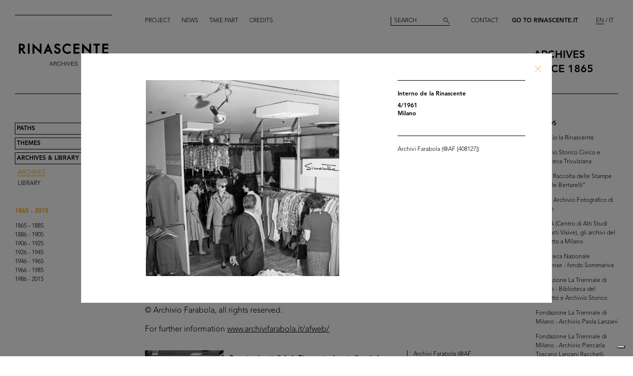

--- FILE ---
content_type: text/html; charset=utf-8
request_url: https://archives.rinascente.it/en/funds/farabola?item=655&page=14
body_size: 11586
content:
<!DOCTYPE html>
<html class="no-js" lang="en" xml:lang="en">
  <head>
    <meta charset="utf-8">
    <!-- Pinch-to-zoom locked to avoid glitches in PDF viewer -->
    <meta name="viewport" content="initial-scale=1,user-scalable=0,maximum-scale=1,width=device-width" />
    <meta http-equiv="x-ua-compatible" content="ie=edge">

    <title>Rinascente Archives</title>
    <meta name="description" content="Archivi Farabola">

    <meta property="og:url" content="https://archives.rinascente.it/en/funds/farabola?item=655&amp;page=14">
    <meta property="og:type" content="website">
    <meta property="og:title" content="laRinascente Archives">
    <meta property="og:image" content="">

    <meta name="action-cable-url" content="/cable" />

    <link rel="apple-touch-icon" href="">
    <link rel="icon" href="">
    <link rel="stylesheet" href="/assets/application-805f6ab4021b3b935a7164943c85cdac0155640ad3341d2a4b35b162da8f89c9.css" media="all" data-turbo-track="true" />

    <!--
      Check out this issue https://github.com/hotwired/turbo/issues/18
      and the notes in application.coffee to see why we are importing turbo and js-cookie like this here
    -->
    <script type="module">
      import * as Turbo from 'https://unpkg.com/@hotwired/turbo@8.0.12/dist/turbo.es2017-esm.js';
      // window.Turbo = Turbo; -- automatically when importing Turbo
      window.Turbo.config.drive.progressBarDelay = 500;
    </script>
    <script type="module">
      import * as _ from 'https://unpkg.com/js-cookie@3.0.5/dist/js.cookie.min.js';
      // It should define a global variable named "Cookie"
    </script>


    <script type="module">
      import * as Turbo from 'https://unpkg.com/@hotwired/turbo@8.0.12/dist/turbo.es2017-esm.js';
      // window.Turbo = Turbo; -- automatically when importing Turbo
      window.Turbo.config.drive.progressBarDelay = 500
    </script>

    <script src="/assets/application-91fd2b455b79c411f5ce4eb35ec7e5e7325438c6c19575795927e3631db9c378.js" data-turbo-track="true"></script>


    <!-- Iubenda -->
      <script type="text/javascript">
        var _iub = _iub || [];
        _iub.csConfiguration = {"askConsentAtCookiePolicyUpdate":true,"floatingPreferencesButtonDisplay":"bottom-right","lang":"en","perPurposeConsent":true,"siteId":3659536,"cookiePolicyId":49622748,"i18n":{"en":{"banner":{"dynamic":{"body":"Our website uses cookies, including analytical and profiling cookies, to collect statistical information and to provide you with a tailored experience. You can manage your preferences or accept all cookies. By choosing \"Continue without accepting\" in the top right hand corner you will reject all optional cookies. For more information please see our %{cookie_policy_link}."}}}},"cookiePolicyUrl":"https://www.rinascente.it/en/legalarea/cookies_policy", "banner":{ "acceptButtonCaptionColor":"#000000","acceptButtonColor":"#FFFFFF","acceptButtonDisplay":true,"closeButtonDisplay":false,"continueWithoutAcceptingButtonCaptionColor":"#696969","continueWithoutAcceptingButtonColor":"#000000","continueWithoutAcceptingButtonDisplay":true,"customizeButtonColor":"#000000","customizeButtonDisplay":true,"explicitWithdrawal":true,"fontSizeBody":"12px","listPurposes":true,"position":"float-bottom-left","showTitle":false,"acceptButtonCaption":"Accept all","continueWithoutAcceptingButtonCaption":"Continue without accepting","customizeButtonCaption":"Manage cookies" }};
      </script>
    <script type="text/javascript" src="https://cs.iubenda.com/autoblocking/3659536.js"></script>
    <script type="text/javascript" src="//cdn.iubenda.com/cs/iubenda_cs.js" charset="UTF-8" async></script>
  </head>

  <body class="funds show">

    <!-- <div class="wip-popup" data-alert="banner" data-alert-remember="wip">
      <div class="wip-popup-content">
        <strong>Rinascente and its history.</strong><br>
We are reconstructing the history of Rinascente by means of images, texts and documents. This portal will continue to be updated with the materials we are able to trace over time.
        <div class="wip-popup-message-ok" data-alert="ok">
          enter
        </div>
      </div>
    </div> -->

    <div style="display: none" class="alert" data-alert="banners-container">
      <!--[if lte IE 9]>
      <div class="alert-message alert-message-browserupgrade" data-alert="banner">
        You are using an <strong>outdated</strong> browser. Please <a href="http://browsehappy.com/">upgrade your browser</a> to improve your experience.
      </div>
      <![endif]-->

      <div class="alert-message" data-alert="banner" data-alert-remember="cookies">
        This website uses web browser and third party cookies to collect data for statistical analysis. for further information read our cookie policy. <a target="_blank" href="/cookie_policy/en.pdf">Further information</a>
        <div class="alert-message-ok" data-alert="ok">
          ok
        </div>
      </div>
    </div>

    <header class="header " role="banner" data-target="header">
  
  <div class="header-divider ">
    <div class="header-divider-inner"></div>
  </div>
  
  <div class="header-logo ">
      <a href="/en"><img src="/assets/static_pages/logo-desktop-cdd30bb983f234282538cfa5907c94a70fc81cd3e113441a03ebc9569bfc8aa2.svg" /></a>
  </div>

  <nav class="header-pages-nav" role="navigation">
    <ul>
      <li><a href="/en/about">Project</a></li>
      <li><a href="/en/articles">News</a></li>
      <li><a href="/en/items/new">Take part</a></li>
      <li><a href="/en/credits">Credits</a></li>
    </ul>
  </nav>

  <div class="header-search ">
    <form action="/en/search" accept-charset="UTF-8" method="get">
        <input type="search" name="q[generic]" id="q_generic" value="" placeholder="Search" />
        <button name="button" type="submit" class="header-search-button"></button>
</form>    
  </div>
  
  <div class="header-contact">
    <a class="header-contact-link" data-action="open-contact-modal" href="#">Contact</a>&nbsp;&nbsp;
    <a class="header-contact-link header-contact-link-rinascente" target="_blank" href="https://www.rinascente.it/en/">Go to Rinascente.it</a>

    <nav class="header-lang-switch " role="navigation">
      <ul>
        <li><a class="active" aria-current="page" href="/en/funds/farabola?item=655&amp;page=14">EN</a></li>
        <li><a href="/it/funds/farabola?item=655&amp;page=14">IT</a></li>
      </ul>
    </nav>

    <div class="header-subtitle">
      archives<br> <!-- 1865 — 2015 -->
      since 1865
    </div>
  </div>

</header>

<header class="header-mobile">
  <div class="header-mobile-actions">
    <div class="header-mobile-actions-nav-toggle"> 
      <div class="header-mobile-actions-nav-toggle-icon" data-target="mobile-nav-toggle">
        <span>toggle menu</span>
      </div>
    </div>

    <div class="header-mobile-actions-logo">
      <a href="/en"><img src="/assets/static_pages/logo-white-a438f2430a1d7ac29f3fc17daa323e3246ff83308c0b0c8e030cb00b3e6e3b9e.svg" /></a>
      <div class="header-mobile-actions-logo-subtitle">
         <a class="active" aria-current="page" href="/en">archives since 1865</a>
      </div>
    </div>
  
    <nav class="header-mobile-actions-lang-switch" role="navigation">
      <ul>
        <li><a class="active" aria-current="page" href="/en/funds/farabola?item=655&amp;page=14">EN</a></li>
        <li><a href="/it/funds/farabola?item=655&amp;page=14">IT</a></li>
      </ul>
    </nav>
  </div>
</header>

<nav class="mobile-nav" data-target="mobile-nav">
  <div class="mobile-nav-search">
    <form action="/en/search" accept-charset="UTF-8" method="get">
        <input type="search" name="q[generic]" id="q_generic" value="" placeholder="Search" />
        <button name="button" type="submit" class="mobile-nav-search-button"></button>
</form>  </div>
  <nav class="mobile-nav-pages" role="navigation">
    <ul>
      <li><a href="/en/about">Project</a></li>
      <li><a href="/en/articles">News</a></li>
      <li><a href="/en/items/new">Take part</a></li>
      <li><a href="/en/credits">Credits</a></li>
      <li><a href="#" data-action="open-contact-modal">Contact</a></li>
      <li><a target="_blank" href="https://www.rinascente.it/en/">Go to Rinascente.it</a></li>
    </ul>
  </nav>
</nav>

    <main class="main" role="main" data-target="main">
      
<nav class="site-nav " data-target="main-nav" role="navigation">
  <ul class="site-nav-list">
    <li class="site-nav-list-item"><a href="/en/paths">Paths</a>
<ul class="site-nav-sub-list ">
    <li class="site-nav-sub-list-item"><a href="/en/paths/la-rinascente-1865-2017-storia-del-grande-magazzino">la Rinascente 1865-2017: the History of Deparment Store</a></li>
    <li class="site-nav-sub-list-item"><a href="/en/paths/la-rinascente-prima-della-rinascente">La Rinascente before la Rinascente</a></li>
      <li class="site-nav-sub-list-item"><a href="#rinascente-ieri-oggi-domani">La Rinascente. Ieri, oggi e domani</a></li>
    <li class="site-nav-sub-list-item"><a href="/en/paths/house-organ">FIFTY YEARS OF  LA RINASCENTE’S HISTORY IN ITS HOUSE ORGAN’S PAGES</a></li>
    <li class="site-nav-sub-list-item"><a href="/en/paths/i-manifesti-rinascente">Posters by Rinascente</a></li>
    <li class="site-nav-sub-list-item"><a href="/en/paths/bozzetto-tra-arte-e-pubblicita">THE SKETCH BETWEEN ART AND ADVERTISING</a></li>
    <li class="site-nav-sub-list-item"><a href="/en/paths/gli-anni-d-oro-1954-1957">The Golden Years 1954-1957</a></li>
    <li class="site-nav-sub-list-item"><a href="/en/paths/il-centro-design-rinascente">The Rinascente Design Centre</a></li>
    <li class="site-nav-sub-list-item"><a href="/en/paths/graphic-design-and-visual-communication">Graphic design and visual communication lR</a></li>
    <li class="site-nav-sub-list-item"><a href="/en/paths/il-disegno-e-di-moda">Illustration is in vogue</a></li>
    <li class="site-nav-sub-list-item"><a href="/en/paths/150-anni-di-moda-in-rinascente">150 years of fashion at Rinascente</a></li>
    <li class="site-nav-sub-list-item"><a href="/en/paths/le-sfilate-lr">The lR Fashion Shows</a></li>
    <li class="site-nav-sub-list-item"><a href="/en/paths/grandi-manifestazioni-lr">The innovative idea od introducing ethnic features</a></li>
    <li class="site-nav-sub-list-item"><a href="/en/paths/allestimenti-interni">Interior fittings</a></li>
    <li class="site-nav-sub-list-item"><a href="/en/paths/allestimenti-esterni">The magic of department stores </a></li>
    <li class="site-nav-sub-list-item"><a href="/en/paths/la-rinascente-e-donna">Rinascente is all about women!</a></li>
    <li class="site-nav-sub-list-item"><a href="/en/paths/le-vendite-speciali-lr">lR Special sales</a></li>
    <li class="site-nav-sub-list-item"><a href="/en/paths/rinascente-roma-piazza-fiume">Rome Piazza Fiume</a></li>
    <li class="site-nav-sub-list-item"><a href="/en/paths/una-vita-tra-moda-e-design">1931-2021 A life between fashion and design</a></li>
</ul>
</li>
    <li class="site-nav-list-item"><a href="/en/themes">Themes</a>
<ul class="site-nav-sub-list ">
  <li class="site-nav-sub-list-item"><a href="/en/themes/all">All</a></li>

      <li class="site-nav-sub-list-item"><a href="/en/themes/persone">People</a></li>
      <li class="site-nav-sub-list-item"><a href="/en/themes/luoghi">Places</a></li>
      <li class="site-nav-sub-list-item"><a href="/en/themes/eventi">Events</a></li>
      <li class="site-nav-sub-list-item"><a href="/en/themes/fashion">Fashion</a></li>
      <li class="site-nav-sub-list-item"><a href="/en/themes/design">Design</a></li>
      <li class="site-nav-sub-list-item"><a href="/en/themes/graphic-design">Graphic design</a></li>
</ul>
</li>
    <li class="site-nav-list-item"><a class="active" aria-current="page" href="/en/funds">Archives &amp; Library</a>
<ul class="site-nav-sub-list is-expanded">
  <li class="site-nav-sub-list-item">
    <a class="active" aria-current="page" href="/en/funds">Archives</a>
  </li>
  <li class="site-nav-sub-list-item">
    <a href="/en/funds?house_organ=true">Library</a>
  </li>
</ul>
</li>
  </ul>


    <ul class="site-nav-list site-nav-list-years">
      <li class="themes-nav-item"><a class="active" aria-current="page" href="/en/funds/farabola">1865 - 2015</a></li>
        <li class="themes-nav-item">
          <a class="empty_year" href="/en/funds/farabola?year_in=1865-1885">1865 - 1885</a>
        </li>
        <li class="themes-nav-item">
          <a class="empty_year" href="/en/funds/farabola?year_in=1886-1905">1886 - 1905</a>
        </li>
        <li class="themes-nav-item">
          <a class="empty_year" href="/en/funds/farabola?year_in=1906-1925">1906 - 1925</a>
        </li>
        <li class="themes-nav-item">
          <a class="empty_year" href="/en/funds/farabola?year_in=1926-1945">1926 - 1945</a>
        </li>
        <li class="themes-nav-item">
          <a href="/en/funds/farabola?year_in=1946-1965">1946 - 1965</a>
        </li>
        <li class="themes-nav-item">
          <a class="empty_year" href="/en/funds/farabola?year_in=1966-1985">1966 - 1985</a>
        </li>
        <li class="themes-nav-item">
          <a class="empty_year" href="/en/funds/farabola?year_in=1986-2015">1986 - 2015</a>
        </li>
    </ul>

</nav>



<section class="funds-items">
  <h1 class="funds-items-title">Archivi Farabola</h1>
  <h2 class="funds-items-intro">Tullio Farabola (Milan, 1920-1983) was one of the most well-known photojournalists after WW2. He got involved in photojournalism at the end of WW2 and documented the last events of the war, the arrival of Allied Forces and partisans in Milan on 25 April 1945 as well as the first steps of the new Italian State, the reconstruction period and the economic miracle of the 60s. Alongside his work as a photo reporter, Farabola worked extensively in his studio creating magazine covers for some of the most popular weeklies of those years, record covers as well as black and white portraits of personages from the world of the arts and entertainment.<br><br>The archive was set up at the beginning of the 50s to organize and manage unsold photographs. The archive was supplemented from 1967 to 1990 thanks to considerable acquisition carried out by Alberto Crivelli, director of the agency after Tullio Farabola’s death, so as to meet the increasing market demand.<br><br>The selection of files available from online, relating to the years 1917-1980 approx., comprises 400 images that were chosen to tell the story of la Rinascente through the faces and the events that made its history paying particular attention to less known aspects such as the afternoon events for kids and the backstage images taken at fashion shows.<br><br>© Archivio Farabola, all rights reserved.<br><br>For further information <a href="http://www.archivifarabola.it/afweb/" target="blank">www.archivifarabola.it/afweb/</a> </h2>


    <div class="funds-item">
  <a href="/en/funds/farabola?item=580&amp;page=14">
      <div class="funds-item-image" data-target="funds-item-image" title="Reparto giocattoli de la Rinascente durante il periodo natalizio" style="background-image: url('https://rinascente-archives-production.s3.eu-south-1.amazonaws.com/items/images/2c8dba1eac5e846c963f636377dc6459fbe775f8/small.jpg?X-Amz-Algorithm=AWS4-HMAC-SHA256&amp;X-Amz-Credential=AKIAZY4W7JWWYOSA6ANZ%2F20260120%2Feu-south-1%2Fs3%2Faws4_request&amp;X-Amz-Date=20260120T012420Z&amp;X-Amz-Expires=600&amp;X-Amz-SignedHeaders=host&amp;X-Amz-Signature=2b49b341c3f9328068c8b77e9fe6d552a9b684e5ce89003f36b51c2e6b90348e')"></div>
</a>  <section class="funds-item-content">
    <div class="funds-item-content-body">
      <h3 class="funds-item-content-body-title">
        <a href="/en/funds/farabola?item=580&amp;page=14">


                <!-- Author must be shown before than name -->
                    <p class="item-modal-author">
                      
                    </p>
                Reparto giocattoli de la Rinascente durante il periodo natalizio

            <br>
            28/11/1962<br>
            </h3>
</a>        <p class="funds-item-content-body-description">
          
        </p>
        </div>

    <aside class="funds-item-content-aside">
      <div class="funds-item-content-aside-info">
            <!--<p>Milano</p>-->
            <!--<p>Archivi Farabola</p>-->
        <!-- shared info -->
        <p>Archivi Farabola (@AF [489961])</p>
      </div>


      <span class="funds-item-content-aside-readmore"><a class="read-more" href="/en/funds/farabola?item=580&amp;page=14">Read more</a></span>
    </aside>
  </section>
</div>

    <div class="funds-item">
  <a href="/en/funds/farabola?item=581&amp;page=14">
      <div class="funds-item-image" data-target="funds-item-image" title="Reparto giocattoli de la Rinascente durante il periodo natalizio" style="background-image: url('https://rinascente-archives-production.s3.eu-south-1.amazonaws.com/items/images/fcb24d4f512c3bc0bc6676f0cad6ab3c362e2550/small.jpg?X-Amz-Algorithm=AWS4-HMAC-SHA256&amp;X-Amz-Credential=AKIAZY4W7JWWYOSA6ANZ%2F20260120%2Feu-south-1%2Fs3%2Faws4_request&amp;X-Amz-Date=20260120T012420Z&amp;X-Amz-Expires=600&amp;X-Amz-SignedHeaders=host&amp;X-Amz-Signature=8760d8ed7f964e9fee39c8a4e542f19d35135cd3b4f33e28aba1f2fc2edde544')"></div>
</a>  <section class="funds-item-content">
    <div class="funds-item-content-body">
      <h3 class="funds-item-content-body-title">
        <a href="/en/funds/farabola?item=581&amp;page=14">


                <!-- Author must be shown before than name -->
                    <p class="item-modal-author">
                      
                    </p>
                Reparto giocattoli de la Rinascente durante il periodo natalizio

            <br>
            28/11/1962<br>
            </h3>
</a>        <p class="funds-item-content-body-description">
          
        </p>
        </div>

    <aside class="funds-item-content-aside">
      <div class="funds-item-content-aside-info">
            <!--<p>Milano</p>-->
            <!--<p>Archivi Farabola</p>-->
        <!-- shared info -->
        <p>Archivi Farabola (@AF [489952])</p>
      </div>


      <span class="funds-item-content-aside-readmore"><a class="read-more" href="/en/funds/farabola?item=581&amp;page=14">Read more</a></span>
    </aside>
  </section>
</div>

    <div class="funds-item">
  <a href="/en/funds/farabola?item=582&amp;page=14">
      <div class="funds-item-image" data-target="funds-item-image" title="Reparto giocattoli de la Rinascente durante il periodo natalizio" style="background-image: url('https://rinascente-archives-production.s3.eu-south-1.amazonaws.com/items/images/36aa550217745b517ba1afa2cb82a2ea3ae83bd3/small.jpg?X-Amz-Algorithm=AWS4-HMAC-SHA256&amp;X-Amz-Credential=AKIAZY4W7JWWYOSA6ANZ%2F20260120%2Feu-south-1%2Fs3%2Faws4_request&amp;X-Amz-Date=20260120T012420Z&amp;X-Amz-Expires=600&amp;X-Amz-SignedHeaders=host&amp;X-Amz-Signature=91def3fce5ad0e60ab0b40156af3d0db908f2f8e41665599195eed6d5c85a822')"></div>
</a>  <section class="funds-item-content">
    <div class="funds-item-content-body">
      <h3 class="funds-item-content-body-title">
        <a href="/en/funds/farabola?item=582&amp;page=14">


                <!-- Author must be shown before than name -->
                    <p class="item-modal-author">
                      
                    </p>
                Reparto giocattoli de la Rinascente durante il periodo natalizio

            <br>
            28/11/1962<br>
            </h3>
</a>        <p class="funds-item-content-body-description">
          
        </p>
        </div>

    <aside class="funds-item-content-aside">
      <div class="funds-item-content-aside-info">
            <!--<p>Milano</p>-->
            <!--<p>Archivi Farabola</p>-->
        <!-- shared info -->
        <p>Archivi Farabola (@AF [489956])</p>
      </div>


      <span class="funds-item-content-aside-readmore"><a class="read-more" href="/en/funds/farabola?item=582&amp;page=14">Read more</a></span>
    </aside>
  </section>
</div>

    <div class="funds-item">
  <a href="/en/funds/farabola?item=583&amp;page=14">
      <div class="funds-item-image" data-target="funds-item-image" title="Reparto giocattoli de la Rinascente durante il periodo natalizio" style="background-image: url('https://rinascente-archives-production.s3.eu-south-1.amazonaws.com/items/images/8f5ae57a78b3d1f35ae4921217e713fb84e1bd6f/small.jpg?X-Amz-Algorithm=AWS4-HMAC-SHA256&amp;X-Amz-Credential=AKIAZY4W7JWWYOSA6ANZ%2F20260120%2Feu-south-1%2Fs3%2Faws4_request&amp;X-Amz-Date=20260120T012420Z&amp;X-Amz-Expires=600&amp;X-Amz-SignedHeaders=host&amp;X-Amz-Signature=96d593e9bf48d8ede2299e3b3620994ead72f511d81e5e2131e8ec2a02fdf40b')"></div>
</a>  <section class="funds-item-content">
    <div class="funds-item-content-body">
      <h3 class="funds-item-content-body-title">
        <a href="/en/funds/farabola?item=583&amp;page=14">


                <!-- Author must be shown before than name -->
                    <p class="item-modal-author">
                      
                    </p>
                Reparto giocattoli de la Rinascente durante il periodo natalizio

            <br>
            28/11/1962<br>
            </h3>
</a>        <p class="funds-item-content-body-description">
          
        </p>
        </div>

    <aside class="funds-item-content-aside">
      <div class="funds-item-content-aside-info">
            <!--<p>Milano</p>-->
            <!--<p>Archivi Farabola</p>-->
        <!-- shared info -->
        <p>Archivi Farabola (@AF [489947])</p>
      </div>


      <span class="funds-item-content-aside-readmore"><a class="read-more" href="/en/funds/farabola?item=583&amp;page=14">Read more</a></span>
    </aside>
  </section>
</div>

    <div class="funds-item">
  <a href="/en/funds/farabola?item=723&amp;page=14">
      <div class="funds-item-image" data-target="funds-item-image" title="Reparto giocattoli de la Rinascente durante il periodo natalizio" style="background-image: url('https://rinascente-archives-production.s3.eu-south-1.amazonaws.com/items/images/75f019f53d454fa8e04d075d51e2dd60754a1f39/small.jpg?X-Amz-Algorithm=AWS4-HMAC-SHA256&amp;X-Amz-Credential=AKIAZY4W7JWWYOSA6ANZ%2F20260120%2Feu-south-1%2Fs3%2Faws4_request&amp;X-Amz-Date=20260120T012420Z&amp;X-Amz-Expires=600&amp;X-Amz-SignedHeaders=host&amp;X-Amz-Signature=481349b0d74a42ed56e1ebb6c871b3e52e7958ae549a3c3413f10f39749c8420')"></div>
</a>  <section class="funds-item-content">
    <div class="funds-item-content-body">
      <h3 class="funds-item-content-body-title">
        <a href="/en/funds/farabola?item=723&amp;page=14">


                <!-- Author must be shown before than name -->
                    <p class="item-modal-author">
                      
                    </p>
                Reparto giocattoli de la Rinascente durante il periodo natalizio

            <br>
            28/11/1962<br>
            </h3>
</a>        <p class="funds-item-content-body-description">
          
        </p>
        </div>

    <aside class="funds-item-content-aside">
      <div class="funds-item-content-aside-info">
            <!--<p>Milano</p>-->
            <!--<p>Archivi Farabola</p>-->
        <!-- shared info -->
        <p>Archivi Farabola (@AF [489927])</p>
      </div>


      <span class="funds-item-content-aside-readmore"><a class="read-more" href="/en/funds/farabola?item=723&amp;page=14">Read more</a></span>
    </aside>
  </section>
</div>

    <div class="funds-item">
  <a href="/en/funds/farabola?item=402&amp;page=14">
      <div class="funds-item-image" data-target="funds-item-image" title="Persone davanti a una vetrina de la Rinascente dove sono esposti articoli per lo sci" style="background-image: url('https://rinascente-archives-production.s3.eu-south-1.amazonaws.com/items/images/bff69643b5ddbb1bb63f7710c7d881025666b7c2/small.jpg?X-Amz-Algorithm=AWS4-HMAC-SHA256&amp;X-Amz-Credential=AKIAZY4W7JWWYOSA6ANZ%2F20260120%2Feu-south-1%2Fs3%2Faws4_request&amp;X-Amz-Date=20260120T012420Z&amp;X-Amz-Expires=600&amp;X-Amz-SignedHeaders=host&amp;X-Amz-Signature=3a9653b3627aff40c670530b53a26b2946a22023d9bba91cb57cf4316c5f08ff')"></div>
</a>  <section class="funds-item-content">
    <div class="funds-item-content-body">
      <h3 class="funds-item-content-body-title">
        <a href="/en/funds/farabola?item=402&amp;page=14">


                <!-- Author must be shown before than name -->
                    <p class="item-modal-author">
                      
                    </p>
                Persone davanti a una vetrina de la Rinascente dove sono esposti articoli per lo sci

            <br>
            15/12/1962<br>
            </h3>
</a>        <p class="funds-item-content-body-description">
          
        </p>
        </div>

    <aside class="funds-item-content-aside">
      <div class="funds-item-content-aside-info">
            <!--<p>Milano</p>-->
            <!--<p>Archivi Farabola</p>-->
        <!-- shared info -->
        <p>Archivi Farabola (@AF [492728])</p>
      </div>


      <span class="funds-item-content-aside-readmore"><a class="read-more" href="/en/funds/farabola?item=402&amp;page=14">Read more</a></span>
    </aside>
  </section>
</div>

    <div class="funds-item">
  <a href="/en/funds/farabola?item=492&amp;page=14">
      <div class="funds-item-image" data-target="funds-item-image" title="Vendita del rasoio Schick a la Rinascente" style="background-image: url('https://rinascente-archives-production.s3.eu-south-1.amazonaws.com/items/images/635e74ab9168881976d6e802e4ba6828f154cd56/small.jpg?X-Amz-Algorithm=AWS4-HMAC-SHA256&amp;X-Amz-Credential=AKIAZY4W7JWWYOSA6ANZ%2F20260120%2Feu-south-1%2Fs3%2Faws4_request&amp;X-Amz-Date=20260120T012420Z&amp;X-Amz-Expires=600&amp;X-Amz-SignedHeaders=host&amp;X-Amz-Signature=0ce68e70ee0347b506bd773402cd43d90503c3506e6371963421bac1cdf3c092')"></div>
</a>  <section class="funds-item-content">
    <div class="funds-item-content-body">
      <h3 class="funds-item-content-body-title">
        <a href="/en/funds/farabola?item=492&amp;page=14">


                <!-- Author must be shown before than name -->
                    <p class="item-modal-author">
                      
                    </p>
                Vendita del rasoio Schick a la Rinascente

            <br>
            23/11/1963<br>
            </h3>
</a>        <p class="funds-item-content-body-description">
          
        </p>
        </div>

    <aside class="funds-item-content-aside">
      <div class="funds-item-content-aside-info">
            <!--<p>Milano</p>-->
            <!--<p>Archivi Farabola</p>-->
        <!-- shared info -->
        <p>Archivi Farabola (@AF [534129])</p>
      </div>


      <span class="funds-item-content-aside-readmore"><a class="read-more" href="/en/funds/farabola?item=492&amp;page=14">Read more</a></span>
    </aside>
  </section>
</div>

    <div class="funds-item">
  <a href="/en/funds/farabola?item=458&amp;page=14">
      <div class="funds-item-image" data-target="funds-item-image" title="Folla sotto i portici di Corso Vittorio Emanuele II addobbati per Natale" style="background-image: url('https://rinascente-archives-production.s3.eu-south-1.amazonaws.com/items/images/e01a14e5e623ddec1869b65b0ff3ed410fe1da5a/small.jpg?X-Amz-Algorithm=AWS4-HMAC-SHA256&amp;X-Amz-Credential=AKIAZY4W7JWWYOSA6ANZ%2F20260120%2Feu-south-1%2Fs3%2Faws4_request&amp;X-Amz-Date=20260120T012420Z&amp;X-Amz-Expires=600&amp;X-Amz-SignedHeaders=host&amp;X-Amz-Signature=1b99a90f3d6caf19fdbc20634a12fee76fd9f56ea5960f764e308f223eee92ca')"></div>
</a>  <section class="funds-item-content">
    <div class="funds-item-content-body">
      <h3 class="funds-item-content-body-title">
        <a href="/en/funds/farabola?item=458&amp;page=14">


                <!-- Author must be shown before than name -->
                    <p class="item-modal-author">
                      
                    </p>
                Folla sotto i portici di Corso Vittorio Emanuele II addobbati per Natale

            <br>
            15/12/1963<br>
            </h3>
</a>        <p class="funds-item-content-body-description">
          
        </p>
        </div>

    <aside class="funds-item-content-aside">
      <div class="funds-item-content-aside-info">
            <!--<p>Milano</p>-->
            <!--<p>Archivi Farabola</p>-->
        <!-- shared info -->
        <p>Archivi Farabola (@AF [537101])</p>
      </div>


      <span class="funds-item-content-aside-readmore"><a class="read-more" href="/en/funds/farabola?item=458&amp;page=14">Read more</a></span>
    </aside>
  </section>
</div>

    <div class="funds-item">
  <a href="/en/funds/farabola?item=777&amp;page=14">
      <div class="funds-item-image" data-target="funds-item-image" title="Mantelle femminili in una vetrina de la Rinascente" style="background-image: url('https://rinascente-archives-production.s3.eu-south-1.amazonaws.com/items/images/186b01fa99c7461d5a4430379ca20e9c1cb29eae/small.jpg?X-Amz-Algorithm=AWS4-HMAC-SHA256&amp;X-Amz-Credential=AKIAZY4W7JWWYOSA6ANZ%2F20260120%2Feu-south-1%2Fs3%2Faws4_request&amp;X-Amz-Date=20260120T012420Z&amp;X-Amz-Expires=600&amp;X-Amz-SignedHeaders=host&amp;X-Amz-Signature=1e9ce638d5c7b4082396da4bf3a9ed46aafefc5ac02c1c5d9a29300892d0b7c2')"></div>
</a>  <section class="funds-item-content">
    <div class="funds-item-content-body">
      <h3 class="funds-item-content-body-title">
        <a href="/en/funds/farabola?item=777&amp;page=14">


                <!-- Author must be shown before than name -->
                    <p class="item-modal-author">
                      
                    </p>
                Mantelle femminili in una vetrina de la Rinascente

            <br>
            1963<br>
            </h3>
</a>        <p class="funds-item-content-body-description">
          
        </p>
        </div>

    <aside class="funds-item-content-aside">
      <div class="funds-item-content-aside-info">
            <!--<p>Milano</p>-->
            <!--<p>Archivi Farabola</p>-->
        <!-- shared info -->
        <p>Archivi Farabola (@AF [146141 a.i.])</p>
      </div>


      <span class="funds-item-content-aside-readmore"><a class="read-more" href="/en/funds/farabola?item=777&amp;page=14">Read more</a></span>
    </aside>
  </section>
</div>

    <div class="funds-item">
  <a href="/en/funds/farabola?item=472&amp;page=14">
      <div class="funds-item-image" data-target="funds-item-image" title="Asciugacapelli, servizio per la Rinascente" style="background-image: url('https://rinascente-archives-production.s3.eu-south-1.amazonaws.com/items/images/1eb8f410511410a6f08319a1dd7ee86e5fe55278/small.jpg?X-Amz-Algorithm=AWS4-HMAC-SHA256&amp;X-Amz-Credential=AKIAZY4W7JWWYOSA6ANZ%2F20260120%2Feu-south-1%2Fs3%2Faws4_request&amp;X-Amz-Date=20260120T012420Z&amp;X-Amz-Expires=600&amp;X-Amz-SignedHeaders=host&amp;X-Amz-Signature=b1f5c313d3a4f9d261cb3889b6f7b08319951ab2304afef13cfb1b4c52277db9')"></div>
</a>  <section class="funds-item-content">
    <div class="funds-item-content-body">
      <h3 class="funds-item-content-body-title">
        <a href="/en/funds/farabola?item=472&amp;page=14">


                <!-- Author must be shown before than name -->
                    <p class="item-modal-author">
                      
                    </p>
                Asciugacapelli, servizio per la Rinascente

            <br>
            1965<br>
            </h3>
</a>        <p class="funds-item-content-body-description">
          
        </p>
        </div>

    <aside class="funds-item-content-aside">
      <div class="funds-item-content-aside-info">
            <!--<p>Milano</p>-->
            <!--<p>Archivi Farabola</p>-->
        <!-- shared info -->
        <p>Archivi Farabola</p>
      </div>


      <span class="funds-item-content-aside-readmore"><a class="read-more" href="/en/funds/farabola?item=472&amp;page=14">Read more</a></span>
    </aside>
  </section>
</div>

    <div class="funds-item">
  <a href="/en/funds/farabola?item=606&amp;page=14">
      <div class="funds-item-image" data-target="funds-item-image" title="Gruppo di premiati a la Rinascente" style="background-image: url('https://rinascente-archives-production.s3.eu-south-1.amazonaws.com/items/images/1b1602331941a0d0e55890888a122d78d171c175/small.jpg?X-Amz-Algorithm=AWS4-HMAC-SHA256&amp;X-Amz-Credential=AKIAZY4W7JWWYOSA6ANZ%2F20260120%2Feu-south-1%2Fs3%2Faws4_request&amp;X-Amz-Date=20260120T012420Z&amp;X-Amz-Expires=600&amp;X-Amz-SignedHeaders=host&amp;X-Amz-Signature=eb21cc270da021991584f5a1018dea406bb4017cb782cf3ae61ae8e3891b16ca')"></div>
</a>  <section class="funds-item-content">
    <div class="funds-item-content-body">
      <h3 class="funds-item-content-body-title">
        <a href="/en/funds/farabola?item=606&amp;page=14">


                <!-- Author must be shown before than name -->
                    <p class="item-modal-author">
                      
                    </p>
                Gruppo di premiati a la Rinascente

            <br>
            8/7/1966<br>
            </h3>
</a>        <p class="funds-item-content-body-description">
          
        </p>
        </div>

    <aside class="funds-item-content-aside">
      <div class="funds-item-content-aside-info">
            <!--<p>Milano</p>-->
            <!--<p>Archivi Farabola</p>-->
        <!-- shared info -->
        <p>Archivi Farabola (@AF [656621])</p>
      </div>


      <span class="funds-item-content-aside-readmore"><a class="read-more" href="/en/funds/farabola?item=606&amp;page=14">Read more</a></span>
    </aside>
  </section>
</div>

    <div class="funds-item">
  <a href="/en/funds/farabola?item=451&amp;page=14">
      <div class="funds-item-image" data-target="funds-item-image" title="Intrattenimento per bambini con Peppino Mazzullo (&#39;Pierino&#39;) a la Rinascente" style="background-image: url('https://rinascente-archives-production.s3.eu-south-1.amazonaws.com/items/images/21e2841960f62101f8967adac7ccc1bfba5f0f8c/small.jpg?X-Amz-Algorithm=AWS4-HMAC-SHA256&amp;X-Amz-Credential=AKIAZY4W7JWWYOSA6ANZ%2F20260120%2Feu-south-1%2Fs3%2Faws4_request&amp;X-Amz-Date=20260120T012420Z&amp;X-Amz-Expires=600&amp;X-Amz-SignedHeaders=host&amp;X-Amz-Signature=082e756fa8fa58055f45ef066868ebe5a145f03432473e559bbb1f7fc018f8b5')"></div>
</a>  <section class="funds-item-content">
    <div class="funds-item-content-body">
      <h3 class="funds-item-content-body-title">
        <a href="/en/funds/farabola?item=451&amp;page=14">


                <!-- Author must be shown before than name -->
                    <p class="item-modal-author">
                      
                    </p>
                Intrattenimento per bambini con Peppino Mazzullo ("Pierino") a la Rinascente

            <br>
            19/9/1966<br>
            </h3>
</a>        <p class="funds-item-content-body-description">
          
        </p>
        </div>

    <aside class="funds-item-content-aside">
      <div class="funds-item-content-aside-info">
            <!--<p>Milano</p>-->
            <!--<p>Archivi Farabola</p>-->
        <!-- shared info -->
        <p>Archivi Farabola (@AF [664978])</p>
      </div>


      <span class="funds-item-content-aside-readmore"><a class="read-more" href="/en/funds/farabola?item=451&amp;page=14">Read more</a></span>
    </aside>
  </section>
</div>

    <div class="funds-item">
  <a href="/en/funds/farabola?item=776&amp;page=14">
      <div class="funds-item-image" data-target="funds-item-image" title="Intrattenimento per bambini con Peppino Mazzullo (&#39;Pierino&#39;) a la Rinascente" style="background-image: url('https://rinascente-archives-production.s3.eu-south-1.amazonaws.com/items/images/de8e576297ee7f93e4fc7fc1b8bef6c6f105aed6/small.jpg?X-Amz-Algorithm=AWS4-HMAC-SHA256&amp;X-Amz-Credential=AKIAZY4W7JWWYOSA6ANZ%2F20260120%2Feu-south-1%2Fs3%2Faws4_request&amp;X-Amz-Date=20260120T012420Z&amp;X-Amz-Expires=600&amp;X-Amz-SignedHeaders=host&amp;X-Amz-Signature=9cbe3f2e3abc0d332715e1c2acdffc4c42a3f101c1ed351343256056ee83b052')"></div>
</a>  <section class="funds-item-content">
    <div class="funds-item-content-body">
      <h3 class="funds-item-content-body-title">
        <a href="/en/funds/farabola?item=776&amp;page=14">


                <!-- Author must be shown before than name -->
                    <p class="item-modal-author">
                      
                    </p>
                Intrattenimento per bambini con Peppino Mazzullo ("Pierino") a la Rinascente

            <br>
            19/9/1966<br>
            </h3>
</a>        <p class="funds-item-content-body-description">
          
        </p>
        </div>

    <aside class="funds-item-content-aside">
      <div class="funds-item-content-aside-info">
            <!--<p>Milano</p>-->
            <!--<p>Archivi Farabola</p>-->
        <!-- shared info -->
        <p>Archivi Farabola (@AF [664973])</p>
      </div>


      <span class="funds-item-content-aside-readmore"><a class="read-more" href="/en/funds/farabola?item=776&amp;page=14">Read more</a></span>
    </aside>
  </section>
</div>

    <div class="funds-item">
  <a href="/en/funds/farabola?item=493&amp;page=14">
      <div class="funds-item-image" data-target="funds-item-image" title="Acquisti nel reparto articoli invernali de la Rinascente" style="background-image: url('https://rinascente-archives-production.s3.eu-south-1.amazonaws.com/items/images/4825fa96ded31e860d0fefff3b47f761d9d319bd/small.jpg?X-Amz-Algorithm=AWS4-HMAC-SHA256&amp;X-Amz-Credential=AKIAZY4W7JWWYOSA6ANZ%2F20260120%2Feu-south-1%2Fs3%2Faws4_request&amp;X-Amz-Date=20260120T012420Z&amp;X-Amz-Expires=600&amp;X-Amz-SignedHeaders=host&amp;X-Amz-Signature=23d3bd5ac39ceaaf1e944116559cc0f1e98a49e40346b70ea8e2051cac3a72ad')"></div>
</a>  <section class="funds-item-content">
    <div class="funds-item-content-body">
      <h3 class="funds-item-content-body-title">
        <a href="/en/funds/farabola?item=493&amp;page=14">


                <!-- Author must be shown before than name -->
                    <p class="item-modal-author">
                      
                    </p>
                Acquisti nel reparto articoli invernali de la Rinascente

            <br>
            20/12/1966<br>
            </h3>
</a>        <p class="funds-item-content-body-description">
          
        </p>
        </div>

    <aside class="funds-item-content-aside">
      <div class="funds-item-content-aside-info">
            <!--<p>Milano</p>-->
            <!--<p>Archivi Farabola</p>-->
        <!-- shared info -->
        <p>Archivi Farabola (@AF [675826])</p>
      </div>


      <span class="funds-item-content-aside-readmore"><a class="read-more" href="/en/funds/farabola?item=493&amp;page=14">Read more</a></span>
    </aside>
  </section>
</div>

    <div class="funds-item">
  <a href="/en/funds/farabola?item=579&amp;page=14">
      <div class="funds-item-image" data-target="funds-item-image" title="Reparto articoli invernali de la Rinascente" style="background-image: url('https://rinascente-archives-production.s3.eu-south-1.amazonaws.com/items/images/e2b1d20213464eaf6693bb77527b84ad5c3b8696/small.jpg?X-Amz-Algorithm=AWS4-HMAC-SHA256&amp;X-Amz-Credential=AKIAZY4W7JWWYOSA6ANZ%2F20260120%2Feu-south-1%2Fs3%2Faws4_request&amp;X-Amz-Date=20260120T012420Z&amp;X-Amz-Expires=600&amp;X-Amz-SignedHeaders=host&amp;X-Amz-Signature=9c1db1c09fbf4d5824ffc6011beafdb0bbcae47d345c72abc3673ed3c3bf1358')"></div>
</a>  <section class="funds-item-content">
    <div class="funds-item-content-body">
      <h3 class="funds-item-content-body-title">
        <a href="/en/funds/farabola?item=579&amp;page=14">


                <!-- Author must be shown before than name -->
                    <p class="item-modal-author">
                      
                    </p>
                Reparto articoli invernali de la Rinascente

            <br>
            20/12/1966<br>
            </h3>
</a>        <p class="funds-item-content-body-description">
          
        </p>
        </div>

    <aside class="funds-item-content-aside">
      <div class="funds-item-content-aside-info">
            <!--<p>Milano</p>-->
            <!--<p>Archivi Farabola</p>-->
        <!-- shared info -->
        <p>Archivi Farabola (@AF [675819])</p>
      </div>


      <span class="funds-item-content-aside-readmore"><a class="read-more" href="/en/funds/farabola?item=579&amp;page=14">Read more</a></span>
    </aside>
  </section>
</div>

    <div class="funds-item">
  <a href="/en/funds/farabola?item=390&amp;page=14">
      <div class="funds-item-image" data-target="funds-item-image" title="Stand dei cosmetici Margaret Gordon all&#39;interno de la Rinascente" style="background-image: url('https://rinascente-archives-production.s3.eu-south-1.amazonaws.com/items/images/c86492663e4c02ae6b2928712b34aa6b2dced2bc/small.jpg?X-Amz-Algorithm=AWS4-HMAC-SHA256&amp;X-Amz-Credential=AKIAZY4W7JWWYOSA6ANZ%2F20260120%2Feu-south-1%2Fs3%2Faws4_request&amp;X-Amz-Date=20260120T012420Z&amp;X-Amz-Expires=600&amp;X-Amz-SignedHeaders=host&amp;X-Amz-Signature=5aadffa69fffa71cacd3b8d5982c8125e053471149e9bb4851585d2fd0b4287e')"></div>
</a>  <section class="funds-item-content">
    <div class="funds-item-content-body">
      <h3 class="funds-item-content-body-title">
        <a href="/en/funds/farabola?item=390&amp;page=14">


                <!-- Author must be shown before than name -->
                    <p class="item-modal-author">
                      
                    </p>
                Stand dei cosmetici Margaret Gordon all'interno de la Rinascente

            <br>
            27/5/1967<br>
            </h3>
</a>        <p class="funds-item-content-body-description">
          
        </p>
        </div>

    <aside class="funds-item-content-aside">
      <div class="funds-item-content-aside-info">
            <!--<p>Milano</p>-->
            <!--<p>Archivi Farabola</p>-->
        <!-- shared info -->
        <p>Archivi Farabola (@AF [695820])</p>
      </div>


      <span class="funds-item-content-aside-readmore"><a class="read-more" href="/en/funds/farabola?item=390&amp;page=14">Read more</a></span>
    </aside>
  </section>
</div>

    <div class="funds-item">
  <a href="/en/funds/farabola?item=494&amp;page=14">
      <div class="funds-item-image" data-target="funds-item-image" title="Stand dei cosmetici Margaret Gordon all&#39;interno de la Rinascente" style="background-image: url('https://rinascente-archives-production.s3.eu-south-1.amazonaws.com/items/images/45de5a7f8668014586b6e654c4e41b1f3069ac98/small.jpg?X-Amz-Algorithm=AWS4-HMAC-SHA256&amp;X-Amz-Credential=AKIAZY4W7JWWYOSA6ANZ%2F20260120%2Feu-south-1%2Fs3%2Faws4_request&amp;X-Amz-Date=20260120T012420Z&amp;X-Amz-Expires=600&amp;X-Amz-SignedHeaders=host&amp;X-Amz-Signature=629a155ceca1d24eda17c51527ddb05a0002e380a582eb4f06c8b0cd2bc95621')"></div>
</a>  <section class="funds-item-content">
    <div class="funds-item-content-body">
      <h3 class="funds-item-content-body-title">
        <a href="/en/funds/farabola?item=494&amp;page=14">


                <!-- Author must be shown before than name -->
                    <p class="item-modal-author">
                      
                    </p>
                Stand dei cosmetici Margaret Gordon all'interno de la Rinascente

            <br>
            27/5/1967<br>
            </h3>
</a>        <p class="funds-item-content-body-description">
          
        </p>
        </div>

    <aside class="funds-item-content-aside">
      <div class="funds-item-content-aside-info">
            <!--<p>Milano</p>-->
            <!--<p>Archivi Farabola</p>-->
        <!-- shared info -->
        <p>Archivi Farabola (@AF [695812])</p>
      </div>


      <span class="funds-item-content-aside-readmore"><a class="read-more" href="/en/funds/farabola?item=494&amp;page=14">Read more</a></span>
    </aside>
  </section>
</div>

    <div class="funds-item">
  <a href="/en/funds/farabola?item=726&amp;page=14">
      <div class="funds-item-image" data-target="funds-item-image" title="Dimostrazione dei prodotti Elizabeth Arden con il famoso visagista Pablo (Pablo Manzoni) a la Rinascente" style="background-image: url('https://rinascente-archives-production.s3.eu-south-1.amazonaws.com/items/images/da59c0b828e57b4894f1658e153a390982affb07/small.jpg?X-Amz-Algorithm=AWS4-HMAC-SHA256&amp;X-Amz-Credential=AKIAZY4W7JWWYOSA6ANZ%2F20260120%2Feu-south-1%2Fs3%2Faws4_request&amp;X-Amz-Date=20260120T012420Z&amp;X-Amz-Expires=600&amp;X-Amz-SignedHeaders=host&amp;X-Amz-Signature=981b3f592adf892563f35d9c26a457b533cbb1d0516462d456cab58936376f59')"></div>
</a>  <section class="funds-item-content">
    <div class="funds-item-content-body">
      <h3 class="funds-item-content-body-title">
        <a href="/en/funds/farabola?item=726&amp;page=14">


                <!-- Author must be shown before than name -->
                    <p class="item-modal-author">
                      
                    </p>
                Dimostrazione dei prodotti Elizabeth Arden con il famoso visagista Pablo (Pablo Manzoni) a la Rinascente

            <br>
            22/5/1968<br>
            </h3>
</a>        <p class="funds-item-content-body-description">
          
        </p>
        </div>

    <aside class="funds-item-content-aside">
      <div class="funds-item-content-aside-info">
            <!--<p>Milano</p>-->
            <!--<p>Archivi Farabola</p>-->
        <!-- shared info -->
        <p>Archivi Farabola (@AF [730609])</p>
      </div>


      <span class="funds-item-content-aside-readmore"><a class="read-more" href="/en/funds/farabola?item=726&amp;page=14">Read more</a></span>
    </aside>
  </section>
</div>

    <div class="funds-item">
  <a href="/en/funds/farabola?item=727&amp;page=14">
      <div class="funds-item-image" data-target="funds-item-image" title="Dimostrazione dei prodotti Elizabeth Arden con il famoso visagista Pablo (Pablo Manzoni) a la Rinascente" style="background-image: url('https://rinascente-archives-production.s3.eu-south-1.amazonaws.com/items/images/e677025ac5be486d63b2774d546fe4f67445b1f6/small.jpg?X-Amz-Algorithm=AWS4-HMAC-SHA256&amp;X-Amz-Credential=AKIAZY4W7JWWYOSA6ANZ%2F20260120%2Feu-south-1%2Fs3%2Faws4_request&amp;X-Amz-Date=20260120T012420Z&amp;X-Amz-Expires=600&amp;X-Amz-SignedHeaders=host&amp;X-Amz-Signature=5e4d3880b0d73df652f29c52ad9f1d2a67d28fd47d85237e4f9d953c2040e292')"></div>
</a>  <section class="funds-item-content">
    <div class="funds-item-content-body">
      <h3 class="funds-item-content-body-title">
        <a href="/en/funds/farabola?item=727&amp;page=14">


                <!-- Author must be shown before than name -->
                    <p class="item-modal-author">
                      
                    </p>
                Dimostrazione dei prodotti Elizabeth Arden con il famoso visagista Pablo (Pablo Manzoni) a la Rinascente

            <br>
            22/5/1968<br>
            </h3>
</a>        <p class="funds-item-content-body-description">
          
        </p>
        </div>

    <aside class="funds-item-content-aside">
      <div class="funds-item-content-aside-info">
            <!--<p>Milano</p>-->
            <!--<p>Archivi Farabola</p>-->
        <!-- shared info -->
        <p>Archivi Farabola (@AF [730616])</p>
      </div>


      <span class="funds-item-content-aside-readmore"><a class="read-more" href="/en/funds/farabola?item=727&amp;page=14">Read more</a></span>
    </aside>
  </section>
</div>

    <div class="funds-item">
  <a href="/en/funds/farabola?item=403&amp;page=14">
      <div class="funds-item-image" data-target="funds-item-image" title="Sfilata al Circolo de la Rinascente" style="background-image: url('https://rinascente-archives-production.s3.eu-south-1.amazonaws.com/items/images/62033792ab9539e6470856749b0cf5724bd2d321/small.jpg?X-Amz-Algorithm=AWS4-HMAC-SHA256&amp;X-Amz-Credential=AKIAZY4W7JWWYOSA6ANZ%2F20260120%2Feu-south-1%2Fs3%2Faws4_request&amp;X-Amz-Date=20260120T012420Z&amp;X-Amz-Expires=600&amp;X-Amz-SignedHeaders=host&amp;X-Amz-Signature=96bc50060b1db1c5339743acb33f4bc3321a8b8a1dd96cc8263ca8ac36ad4b9d')"></div>
</a>  <section class="funds-item-content">
    <div class="funds-item-content-body">
      <h3 class="funds-item-content-body-title">
        <a href="/en/funds/farabola?item=403&amp;page=14">


                <!-- Author must be shown before than name -->
                    <p class="item-modal-author">
                      
                    </p>
                Sfilata al Circolo de la Rinascente

            <br>
            10/10/1968<br>
            </h3>
</a>        <p class="funds-item-content-body-description">
          
        </p>
        </div>

    <aside class="funds-item-content-aside">
      <div class="funds-item-content-aside-info">
            <!--<p>Milano</p>-->
            <!--<p>Archivi Farabola</p>-->
        <!-- shared info -->
        <p>Archivi Farabola (@AF [741656])</p>
      </div>


      <span class="funds-item-content-aside-readmore"><a class="read-more" href="/en/funds/farabola?item=403&amp;page=14">Read more</a></span>
    </aside>
  </section>
</div>

    <div class="funds-item">
  <a href="/en/funds/farabola?item=724&amp;page=14">
      <div class="funds-item-image" data-target="funds-item-image" title="Commessa nel reparto abbigliamento de la Rinascente" style="background-image: url('https://rinascente-archives-production.s3.eu-south-1.amazonaws.com/items/images/be898d5cf2d1aace862d5d06a836b0abf6bedb2f/small.jpg?X-Amz-Algorithm=AWS4-HMAC-SHA256&amp;X-Amz-Credential=AKIAZY4W7JWWYOSA6ANZ%2F20260120%2Feu-south-1%2Fs3%2Faws4_request&amp;X-Amz-Date=20260120T012420Z&amp;X-Amz-Expires=600&amp;X-Amz-SignedHeaders=host&amp;X-Amz-Signature=885b45fde592271fb309fb7b98297c7939d96503bc20044fe6e6fcb9cf030abd')"></div>
</a>  <section class="funds-item-content">
    <div class="funds-item-content-body">
      <h3 class="funds-item-content-body-title">
        <a href="/en/funds/farabola?item=724&amp;page=14">


                <!-- Author must be shown before than name -->
                    <p class="item-modal-author">
                      
                    </p>
                Commessa nel reparto abbigliamento de la Rinascente

            <br>
            5/6/1969<br>
            </h3>
</a>        <p class="funds-item-content-body-description">
          
        </p>
        </div>

    <aside class="funds-item-content-aside">
      <div class="funds-item-content-aside-info">
            <!--<p>Milano</p>-->
            <!--<p>Archivi Farabola</p>-->
        <!-- shared info -->
        <p>Archivi Farabola (@AF [324514])</p>
      </div>


      <span class="funds-item-content-aside-readmore"><a class="read-more" href="/en/funds/farabola?item=724&amp;page=14">Read more</a></span>
    </aside>
  </section>
</div>

    <div class="funds-item">
  <a href="/en/funds/farabola?item=495&amp;page=14">
      <div class="funds-item-image" data-target="funds-item-image" title="Visita di studenti americani a la Rinascente" style="background-image: url('https://rinascente-archives-production.s3.eu-south-1.amazonaws.com/items/images/4d75c70e97b81556791095935caed2b954fb8b99/small.jpg?X-Amz-Algorithm=AWS4-HMAC-SHA256&amp;X-Amz-Credential=AKIAZY4W7JWWYOSA6ANZ%2F20260120%2Feu-south-1%2Fs3%2Faws4_request&amp;X-Amz-Date=20260120T012420Z&amp;X-Amz-Expires=600&amp;X-Amz-SignedHeaders=host&amp;X-Amz-Signature=0630657df8db9c421a0f01e95fdcbcb385363efb0aa4d8da328ccf6921e5e2c2')"></div>
</a>  <section class="funds-item-content">
    <div class="funds-item-content-body">
      <h3 class="funds-item-content-body-title">
        <a href="/en/funds/farabola?item=495&amp;page=14">


                <!-- Author must be shown before than name -->
                    <p class="item-modal-author">
                      
                    </p>
                Visita di studenti americani a la Rinascente

            <br>
            6/9/1969<br>
            </h3>
</a>        <p class="funds-item-content-body-description">
          
        </p>
        </div>

    <aside class="funds-item-content-aside">
      <div class="funds-item-content-aside-info">
            <!--<p>Milano</p>-->
            <!--<p>Archivi Farabola</p>-->
        <!-- shared info -->
        <p>Archivi Farabola (@AF [738743])</p>
      </div>


      <span class="funds-item-content-aside-readmore"><a class="read-more" href="/en/funds/farabola?item=495&amp;page=14">Read more</a></span>
    </aside>
  </section>
</div>

    <div class="funds-item">
  <a href="/en/funds/farabola?item=496&amp;page=14">
      <div class="funds-item-image" data-target="funds-item-image" title="Ugo Tedeschi, capo personale de la Rinascente" style="background-image: url('https://rinascente-archives-production.s3.eu-south-1.amazonaws.com/items/images/4ee66fdd1dac06593b5bb65a9b4eb01debee6105/small.jpg?X-Amz-Algorithm=AWS4-HMAC-SHA256&amp;X-Amz-Credential=AKIAZY4W7JWWYOSA6ANZ%2F20260120%2Feu-south-1%2Fs3%2Faws4_request&amp;X-Amz-Date=20260120T012420Z&amp;X-Amz-Expires=600&amp;X-Amz-SignedHeaders=host&amp;X-Amz-Signature=538aa2c17a930eecb8b075c826788a90e04816f3b2377f5281a923fea76900ef')"></div>
</a>  <section class="funds-item-content">
    <div class="funds-item-content-body">
      <h3 class="funds-item-content-body-title">
        <a href="/en/funds/farabola?item=496&amp;page=14">


                <!-- Author must be shown before than name -->
                    <p class="item-modal-author">
                      
                    </p>
                Ugo Tedeschi, capo personale de la Rinascente

            <br>
            16/4/1970<br>
            </h3>
</a>        <p class="funds-item-content-body-description">
          
        </p>
        </div>

    <aside class="funds-item-content-aside">
      <div class="funds-item-content-aside-info">
            <!--<p>Milano</p>-->
            <!--<p>Archivi Farabola</p>-->
        <!-- shared info -->
        <p>Archivi Farabola (@AF [773415])</p>
      </div>


      <span class="funds-item-content-aside-readmore"><a class="read-more" href="/en/funds/farabola?item=496&amp;page=14">Read more</a></span>
    </aside>
  </section>
</div>

    <div class="funds-item">
  <a href="/en/funds/farabola?item=459&amp;page=14">
      <div class="funds-item-image" data-target="funds-item-image" title="Interno de la Rinascente" style="background-image: url('https://rinascente-archives-production.s3.eu-south-1.amazonaws.com/items/images/7217889d5857067972b02031fb70250338ab6ac8/small.jpg?X-Amz-Algorithm=AWS4-HMAC-SHA256&amp;X-Amz-Credential=AKIAZY4W7JWWYOSA6ANZ%2F20260120%2Feu-south-1%2Fs3%2Faws4_request&amp;X-Amz-Date=20260120T012420Z&amp;X-Amz-Expires=600&amp;X-Amz-SignedHeaders=host&amp;X-Amz-Signature=8b4f4a6c9724e2d3a5480ac8283edbbadcc2f4debd865700ce9dcfa8d4b0b89a')"></div>
</a>  <section class="funds-item-content">
    <div class="funds-item-content-body">
      <h3 class="funds-item-content-body-title">
        <a href="/en/funds/farabola?item=459&amp;page=14">


                <!-- Author must be shown before than name -->
                    <p class="item-modal-author">
                      
                    </p>
                Interno de la Rinascente

            <br>
            <br>
            </h3>
</a>        <p class="funds-item-content-body-description">
          
        </p>
        </div>

    <aside class="funds-item-content-aside">
      <div class="funds-item-content-aside-info">
            <!--<p>Milano</p>-->
            <!--<p>Archivi Farabola</p>-->
        <!-- shared info -->
        <p>Archivi Farabola</p>
      </div>


      <span class="funds-item-content-aside-readmore"><a class="read-more" href="/en/funds/farabola?item=459&amp;page=14">Read more</a></span>
    </aside>
  </section>
</div>

    <div class="funds-item">
  <a href="/en/funds/farabola?item=460&amp;page=14">
      <div class="funds-item-image" data-target="funds-item-image" title="Interno de la Rinascente" style="background-image: url('https://rinascente-archives-production.s3.eu-south-1.amazonaws.com/items/images/f5cdad9810bd09390fc7a3d1f9f6e84f5ca97d89/small.jpg?X-Amz-Algorithm=AWS4-HMAC-SHA256&amp;X-Amz-Credential=AKIAZY4W7JWWYOSA6ANZ%2F20260120%2Feu-south-1%2Fs3%2Faws4_request&amp;X-Amz-Date=20260120T012420Z&amp;X-Amz-Expires=600&amp;X-Amz-SignedHeaders=host&amp;X-Amz-Signature=a8556154cb2b986838b7c2d676ff02c6a0bddaa157a73ea1330134af9d1bd5d3')"></div>
</a>  <section class="funds-item-content">
    <div class="funds-item-content-body">
      <h3 class="funds-item-content-body-title">
        <a href="/en/funds/farabola?item=460&amp;page=14">


                <!-- Author must be shown before than name -->
                    <p class="item-modal-author">
                      
                    </p>
                Interno de la Rinascente

            <br>
            <br>
            </h3>
</a>        <p class="funds-item-content-body-description">
          
        </p>
        </div>

    <aside class="funds-item-content-aside">
      <div class="funds-item-content-aside-info">
            <!--<p>Milano</p>-->
            <!--<p>Archivi Farabola</p>-->
        <!-- shared info -->
        <p>Archivi Farabola</p>
      </div>


      <span class="funds-item-content-aside-readmore"><a class="read-more" href="/en/funds/farabola?item=460&amp;page=14">Read more</a></span>
    </aside>
  </section>
</div>

    <div class="funds-item">
  <a href="/en/funds/farabola?item=461&amp;page=14">
      <div class="funds-item-image" data-target="funds-item-image" title="Vetrina de la Rinascente" style="background-image: url('https://rinascente-archives-production.s3.eu-south-1.amazonaws.com/items/images/b28fdf168132c373c141d1e81db311dfc421f7ed/small.jpg?X-Amz-Algorithm=AWS4-HMAC-SHA256&amp;X-Amz-Credential=AKIAZY4W7JWWYOSA6ANZ%2F20260120%2Feu-south-1%2Fs3%2Faws4_request&amp;X-Amz-Date=20260120T012420Z&amp;X-Amz-Expires=600&amp;X-Amz-SignedHeaders=host&amp;X-Amz-Signature=9933ca90891d8e4eee1823908a432a23ad928975e8539d844653dfd3f16268f5')"></div>
</a>  <section class="funds-item-content">
    <div class="funds-item-content-body">
      <h3 class="funds-item-content-body-title">
        <a href="/en/funds/farabola?item=461&amp;page=14">


                <!-- Author must be shown before than name -->
                    <p class="item-modal-author">
                      
                    </p>
                Vetrina de la Rinascente

            <br>
            <br>
            </h3>
</a>        <p class="funds-item-content-body-description">
          
        </p>
        </div>

    <aside class="funds-item-content-aside">
      <div class="funds-item-content-aside-info">
            <!--<p>Milano</p>-->
            <!--<p>Archivi Farabola</p>-->
        <!-- shared info -->
        <p>Archivi Farabola</p>
      </div>


      <span class="funds-item-content-aside-readmore"><a class="read-more" href="/en/funds/farabola?item=461&amp;page=14">Read more</a></span>
    </aside>
  </section>
</div>

    <div class="funds-item">
  <a href="/en/funds/farabola?item=462&amp;page=14">
      <div class="funds-item-image" data-target="funds-item-image" title="Vetrina de la Rinascente" style="background-image: url('https://rinascente-archives-production.s3.eu-south-1.amazonaws.com/items/images/7c94dafd47961b489026f5ef66f89c3db5ca988d/small.jpg?X-Amz-Algorithm=AWS4-HMAC-SHA256&amp;X-Amz-Credential=AKIAZY4W7JWWYOSA6ANZ%2F20260120%2Feu-south-1%2Fs3%2Faws4_request&amp;X-Amz-Date=20260120T012420Z&amp;X-Amz-Expires=600&amp;X-Amz-SignedHeaders=host&amp;X-Amz-Signature=65722d3dd39295ed38f7520b180f17b6d34d9e1aec65094a7b16e19aa56c9ed9')"></div>
</a>  <section class="funds-item-content">
    <div class="funds-item-content-body">
      <h3 class="funds-item-content-body-title">
        <a href="/en/funds/farabola?item=462&amp;page=14">


                <!-- Author must be shown before than name -->
                    <p class="item-modal-author">
                      
                    </p>
                Vetrina de la Rinascente

            <br>
            <br>
            </h3>
</a>        <p class="funds-item-content-body-description">
          
        </p>
        </div>

    <aside class="funds-item-content-aside">
      <div class="funds-item-content-aside-info">
            <!--<p>Milano</p>-->
            <!--<p>Archivi Farabola</p>-->
        <!-- shared info -->
        <p>Archivi Farabola</p>
      </div>


      <span class="funds-item-content-aside-readmore"><a class="read-more" href="/en/funds/farabola?item=462&amp;page=14">Read more</a></span>
    </aside>
  </section>
</div>

    <div class="funds-item">
  <a href="/en/funds/farabola?item=463&amp;page=14">
      <div class="funds-item-image" data-target="funds-item-image" title="Vetrina de la Rinascente" style="background-image: url('https://rinascente-archives-production.s3.eu-south-1.amazonaws.com/items/images/ec195efae052e2f5b2c17df5ac165579039aa06c/small.jpg?X-Amz-Algorithm=AWS4-HMAC-SHA256&amp;X-Amz-Credential=AKIAZY4W7JWWYOSA6ANZ%2F20260120%2Feu-south-1%2Fs3%2Faws4_request&amp;X-Amz-Date=20260120T012420Z&amp;X-Amz-Expires=600&amp;X-Amz-SignedHeaders=host&amp;X-Amz-Signature=37b8a73686d3b81412cffadf92f412e6b5688820a6b4357204d899f360204888')"></div>
</a>  <section class="funds-item-content">
    <div class="funds-item-content-body">
      <h3 class="funds-item-content-body-title">
        <a href="/en/funds/farabola?item=463&amp;page=14">


                <!-- Author must be shown before than name -->
                    <p class="item-modal-author">
                      
                    </p>
                Vetrina de la Rinascente

            <br>
            <br>
            </h3>
</a>        <p class="funds-item-content-body-description">
          
        </p>
        </div>

    <aside class="funds-item-content-aside">
      <div class="funds-item-content-aside-info">
            <!--<p>Milano</p>-->
            <!--<p>Archivi Farabola</p>-->
        <!-- shared info -->
        <p>Archivi Farabola</p>
      </div>


      <span class="funds-item-content-aside-readmore"><a class="read-more" href="/en/funds/farabola?item=463&amp;page=14">Read more</a></span>
    </aside>
  </section>
</div>

    <nav class="pagination" role="navigation" aria-label="pager">
    <span class="first">
  <a href="/en/funds/farabola?item=655">&laquo; First</a>
</span>

    <span class="prev">
  <a rel="prev" href="/en/funds/farabola?item=655&amp;page=13">&lsaquo; Prev</a>
</span>

        <span class="page gap">&hellip;</span>

        <span class="page away-4">
  <a href="/en/funds/farabola?item=655&amp;page=10">10</a>
</span>

        <span class="page away-3">
  <a href="/en/funds/farabola?item=655&amp;page=11">11</a>
</span>

        <span class="page away-2">
  <a href="/en/funds/farabola?item=655&amp;page=12">12</a>
</span>

        <span class="page away-1">
  <a rel="prev" href="/en/funds/farabola?item=655&amp;page=13">13</a>
</span>

        <span class="page current away-0">
  14
</span>

        <span class="page away-1">
  <a rel="next" href="/en/funds/farabola?item=655&amp;page=15">15</a>
</span>

      <span class="next">
  <a rel="next" href="/en/funds/farabola?item=655&amp;page=15">Next &rsaquo;</a>
</span>

      <span class="last">
  <a href="/en/funds/farabola?item=655&amp;page=15">Last &raquo;</a>
</span>

  </nav>

</section>

<nav class="section-nav" role="navigation">
    <div class="funds-nav-title">Funds</div>
  <ul class="funds-nav">
        <li class="funds-nav-item"><a href="/en/funds/archivio_la_rinascente">Archivio la Rinascente</a></li>
        <li class="funds-nav-item"><a href="/en/funds/archivio_biblioteca_trivulziana">Archivio Storico Civico e Biblioteca Trivulziana</a></li>
        <li class="funds-nav-item"><a href="/en/funds/raccolta_bertarelli">Civica Raccolta delle Stampe “Achille Bertarelli”</a></li>
        <li class="funds-nav-item"><a href="/en/funds/civico_archivio_fotografico">Civico Archivio Fotografico di Milano</a></li>
        <li class="funds-nav-item"><a href="/en/funds/casva_centro_di_alti_studi_sulle_arti_visive_gli_archivi_del_progetto_a_milano">CASVA (Centro di Alti Studi sulle Arti Visive), gli archivi del progetto a Milano</a></li>
        <li class="funds-nav-item"><a href="/en/funds/sommariva">Biblioteca Nazionale Braidense - fondo Sommariva</a></li>
        <li class="funds-nav-item"><a href="/en/funds/fondazione_la_triennale_di_milano_-_biblioteca_del_progetto_e_archivio_storico">Fondazione La Triennale di Milano - Biblioteca del Progetto e Archivio Storico</a></li>
        <li class="funds-nav-item"><a href="/en/funds/fondazione_la_triennale_di_milano_archivio_paola_lanzani">Fondazione La Triennale di Milano - Archivio Paola Lanzani</a></li>
        <li class="funds-nav-item"><a href="/en/funds/fondazione_la_triennale_di_milano_archivio_piercarla_toscano_lanzani_racchelli">Fondazione La Triennale di Milano - Archivio Piercarla Toscano Lanzani Racchelli </a></li>
        <li class="funds-nav-item"><a href="/en/funds/archivio_brustio-la_rinascente">Archivio Brustio-La Rinascente - Università Commerciale Luigi Bocconi </a></li>
        <li class="funds-nav-item"><a href="/en/funds/archivi_storici_politecnico_di_milano_archivio_albe_e_lica_steiner">Archivi Storici Politecnico di Milano – Archivio Albe e Lica Steiner</a></li>
        <li class="funds-nav-item"><a href="/en/funds/archivio_progetti_universita_iuav_di_venezia_fondo_giorgio_casali">Archivio Progetti, Università Iuav di Venezia – Fondo Giorgio Casali</a></li>
        <li class="funds-nav-item"><a href="/en/funds/archivio_camera_di_commercio">Camera di Commercio di Milano</a></li>
        <li class="funds-nav-item"><a href="/en/funds/archivio_intesa_sanpaolo">Archivio storico - Intesa Sanpaolo</a></li>
        <li class="funds-nav-item"><a href="/en/funds/archivio_storico_unicredit">Archivio storico UniCredit</a></li>
        <li class="funds-nav-item"><a href="/en/funds/fondazione_adi_collezione_compasso_doro">Fondazione ADI Collezione Compasso d&#39;Oro</a></li>
        <li class="funds-nav-item"><a href="/en/funds/fondazione_fiera_milano_archivio_storico">Fondazione Fiera Milano - Archivio storico</a></li>
        <li class="funds-nav-item"><a href="/en/funds/fondazione_biblioteca_europea_di_informazione_e_cultura_beic_fondo_monti">Fondazione Biblioteca Europea di Informazione e Cultura (BEIC) - Fondo Monti</a></li>
        <li class="funds-nav-item"><a href="/en/funds/fondazione_portaluppi">Fondazione Piero Portaluppi</a></li>
        <li class="funds-nav-item"><a href="/en/funds/archivio_romualdo_borletti">Archivio Romualdo Borletti</a></li>
        <li class="funds-nav-item"><a href="/en/funds/touring_club_italiano">Touring Club Italiano </a></li>
        <li class="funds-nav-item"><a class="active" aria-current="page" href="/en/funds/farabola">Archivi Farabola</a></li>
        <li class="funds-nav-item"><a href="/en/funds/archivio_saporetti_immagini_darte">Archivio Saporetti Immagini d&#39;Arte</a></li>
        <li class="funds-nav-item"><a href="/en/funds/archivo_ballo">Archivio Ballo+Ballo</a></li>
        <li class="funds-nav-item"><a href="/en/funds/archivio_mario_bellini">Archivio Mario Bellini</a></li>
        <li class="funds-nav-item"><a href="/en/funds/archivio_adriana_botti_monti">Archivio Adriana Botti Monti</a></li>
        <li class="funds-nav-item"><a href="/en/funds/archivio_cesare_breveglieri">Archivio Cesare Breveglieri</a></li>
        <li class="funds-nav-item"><a href="/en/funds/archivio_cristiani">Archivio Mario Cristiani</a></li>
        <li class="funds-nav-item"><a href="/en/funds/archivio_salvatore_gregorietti">Archivio Salvatore Gregorietti</a></li>
        <li class="funds-nav-item"><a href="/en/funds/archivio_max_aoi_huber">Archivio Max e Aoi Huber</a></li>
        <li class="funds-nav-item"><a href="/en/funds/associazione_giancarlo_iliprandi">Associazione Giancarlo Iliprandi</a></li>
        <li class="funds-nav-item"><a href="/en/funds/archivio_amneris_latis">Archivio Amneris Latis</a></li>
        <li class="funds-nav-item"><a href="/en/funds/archivio_serge_libis">Archivio Serge Libiszewski</a></li>
        <li class="funds-nav-item"><a href="/en/funds/archivio_italo_lupi">Archivio Italo Lupi</a></li>
        <li class="funds-nav-item"><a href="/en/funds/archivio_maldonado">Archivio Tomás Maldonado</a></li>
        <li class="funds-nav-item"><a href="/en/funds/archivio_ettore_mariani">Archivio Ettore Mariani</a></li>
        <li class="funds-nav-item"><a href="/en/funds/archivio_rosanna_monzini">Archivio Rosanna Monzini</a></li>
        <li class="funds-nav-item"><a href="/en/funds/archivio_morello">Archivio Augusto Morello</a></li>
        <li class="funds-nav-item"><a href="/en/funds/archivio_nefri">Archivio Nicolò Nefri</a></li>
        <li class="funds-nav-item"><a href="/en/funds/archivio_noorda">Archivio Ornella Noorda</a></li>
        <li class="funds-nav-item"><a href="/en/funds/archivio_gian_carlo_ortelli">Archivio Gian Carlo Ortelli</a></li>
        <li class="funds-nav-item"><a href="/en/funds/archivio_carlo_pagani">Archivio Carlo Pagani</a></li>
        <li class="funds-nav-item"><a href="/en/funds/archivio_pittorico_roberto_sambonet_milano">Archivio Pittorico Roberto Sambonet, Milano</a></li>
        <li class="funds-nav-item"><a href="/en/funds/archivio_pulici">Archivio Giorgio Pulici</a></li>
        <li class="funds-nav-item"><a href="/en/funds/archivio_vanity_mfi">Archivio Vanity MFI</a></li>
        <li class="funds-nav-item"><a href="/en/funds/archivio_galati">Archivio Galati</a></li>
        <li class="funds-nav-item"><a href="/en/funds/collezione_michele_rapisarda">Collezione Michele Rapisarda</a></li>
        <li class="funds-nav-item"><a href="/en/funds/i_vostri_contributi">I Vostri Contributi</a></li>
  </ul>
</nav>


<div class="item-modal">
  <div class="item-modal-container" data-target="item-modal">
  <div class="item-modal-content">

    <!-- image -->
    <div class="item-modal-media">
      <div class="item-modal-image" title="Interno de la Rinascente" style="background-image: url(https://rinascente-archives-production.s3.eu-south-1.amazonaws.com/items/images/44af86aa926ce1d311259d597c16f39f99745775/medium.jpg?X-Amz-Algorithm=AWS4-HMAC-SHA256&amp;X-Amz-Credential=AKIAZY4W7JWWYOSA6ANZ%2F20260120%2Feu-south-1%2Fs3%2Faws4_request&amp;X-Amz-Date=20260120T012420Z&amp;X-Amz-Expires=600&amp;X-Amz-SignedHeaders=host&amp;X-Amz-Signature=48adca1692cb5fb4183755306becc5824050827d2ee32d9cb6ed08e9551f6adb);">
      </div>
    </div>

    <!-- text -->
    <div class="item-modal-caption">
      <section class="item-modal-caption-primary">
            <!-- Author must be shown before than name -->
                <p class="item-modal-author">
                  
                </p>
            <h3 class="item-modal-title">Interno de la Rinascente
              <br>
            </h3>
        <p class="item-modal-meta">
          4/1961
          <br>Milano
        </p>
        <p class="item-modal-description">
          
        </p>
      </section>
      <section class="item-modal-caption-other">
        <div class="item-modal-location">
          <!-- shared info -->
          <p>Archivi Farabola (@AF [408127])</p>
        </div>
        <div class="item-modal-actions">

        </div> 
      </section>
    </div>

    <div class="item-modal-close">
      <img data-action="close-item-modal" src="/assets/close-icon-orange-8929a93e37206824f1c7f1193357e83d7cddac6e03b79f4086f8154e5d8f930c.svg" />
    </div>
    
  </div>
  
</div>

</div>

<div class="item-pdf_viewer-modal">
  
</div>

    </main>

    <!-- TODO: use rails helpers  -->
    <div class="contact-modal" data-target="contact-modal">
      <div class="contact-modal-content" data-target="contact-modal-content">
        <div class="contact-modal-dismiss" data-action="dismiss-contact-modal"><img src="/assets/close-icon-680f1e922ee4f0f97d5d75e80f7ba04fa0d5406f38294a92c4818a75b92010c3.svg" /></div>

        <form action="/en/contacts" accept-charset="UTF-8" data-remote="true" method="post"><input type="hidden" name="authenticity_token" value="IT96nsQ_iKUSwYhtML83VRy4uLeX8upk9ahd01EHpo4O-Sbtn0lOqLVZfec76VDCuUjBl6seMQzbq3V6GFDVrg" autocomplete="off" />
          <label class="label-form" for="">Name</label>
          <input class="input input-form" type="text" name="name" value="" placeholder="Name">
          <label class="label-form" for="">Surname</label>
          <input class="input input-form" type="text" name="surname" value="" placeholder="Surname">
          <label class="label-form" for="">Email</label>
          <input class="input input-form" type="email" name="email" value="" placeholder="Email" required="required">
          <label class="label-form" for="">Text</label>
          <textarea class="textarea-form" name="text" placeholder="Text" required="required"></textarea>
          <input class="button button-form" type="submit" value="Send">
          <div class="address">
            la Rinascente S.p.A<br>
via Washington, 70<br>
20146 Milano<br>
tel. +39 02 46771.1
          </div>
</form>
        <div class="thankyou">
          <p>
            Thanks for your interest.<br>
We will reply you as soon as possbile.
          </p>
        </div>

      </div>
    </div>

    <!-- Google tag (gtag.js) -->
    <script async src="https://www.googletagmanager.com/gtag/js?id=G-KEKSW0XM0N"></script>
    <script>
      window.dataLayer = window.dataLayer || [];
      function gtag(){dataLayer.push(arguments);}
      gtag('js', new Date());

      gtag('config', 'G-KEKSW0XM0N');
    </script>
  </body>
</html>


--- FILE ---
content_type: text/javascript; charset=utf-8
request_url: https://unpkg.com/@hotwired/turbo@8.0.12/dist/turbo.es2017-esm.js
body_size: 40664
content:
/*!
Turbo 8.0.12
Copyright © 2024 37signals LLC
 */
/**
 * The MIT License (MIT)
 *
 * Copyright (c) 2019 Javan Makhmali
 *
 * Permission is hereby granted, free of charge, to any person obtaining a copy
 * of this software and associated documentation files (the "Software"), to deal
 * in the Software without restriction, including without limitation the rights
 * to use, copy, modify, merge, publish, distribute, sublicense, and/or sell
 * copies of the Software, and to permit persons to whom the Software is
 * furnished to do so, subject to the following conditions:
 *
 * The above copyright notice and this permission notice shall be included in
 * all copies or substantial portions of the Software.
 *
 * THE SOFTWARE IS PROVIDED "AS IS", WITHOUT WARRANTY OF ANY KIND, EXPRESS OR
 * IMPLIED, INCLUDING BUT NOT LIMITED TO THE WARRANTIES OF MERCHANTABILITY,
 * FITNESS FOR A PARTICULAR PURPOSE AND NONINFRINGEMENT. IN NO EVENT SHALL THE
 * AUTHORS OR COPYRIGHT HOLDERS BE LIABLE FOR ANY CLAIM, DAMAGES OR OTHER
 * LIABILITY, WHETHER IN AN ACTION OF CONTRACT, TORT OR OTHERWISE, ARISING FROM,
 * OUT OF OR IN CONNECTION WITH THE SOFTWARE OR THE USE OR OTHER DEALINGS IN
 * THE SOFTWARE.
 */

(function (prototype) {
  if (typeof prototype.requestSubmit == "function") return

  prototype.requestSubmit = function (submitter) {
    if (submitter) {
      validateSubmitter(submitter, this);
      submitter.click();
    } else {
      submitter = document.createElement("input");
      submitter.type = "submit";
      submitter.hidden = true;
      this.appendChild(submitter);
      submitter.click();
      this.removeChild(submitter);
    }
  };

  function validateSubmitter(submitter, form) {
    submitter instanceof HTMLElement || raise(TypeError, "parameter 1 is not of type 'HTMLElement'");
    submitter.type == "submit" || raise(TypeError, "The specified element is not a submit button");
    submitter.form == form ||
      raise(DOMException, "The specified element is not owned by this form element", "NotFoundError");
  }

  function raise(errorConstructor, message, name) {
    throw new errorConstructor("Failed to execute 'requestSubmit' on 'HTMLFormElement': " + message + ".", name)
  }
})(HTMLFormElement.prototype);

const submittersByForm = new WeakMap();

function findSubmitterFromClickTarget(target) {
  const element = target instanceof Element ? target : target instanceof Node ? target.parentElement : null;
  const candidate = element ? element.closest("input, button") : null;
  return candidate?.type == "submit" ? candidate : null
}

function clickCaptured(event) {
  const submitter = findSubmitterFromClickTarget(event.target);

  if (submitter && submitter.form) {
    submittersByForm.set(submitter.form, submitter);
  }
}

(function () {
  if ("submitter" in Event.prototype) return

  let prototype = window.Event.prototype;
  // Certain versions of Safari 15 have a bug where they won't
  // populate the submitter. This hurts TurboDrive's enable/disable detection.
  // See https://bugs.webkit.org/show_bug.cgi?id=229660
  if ("SubmitEvent" in window) {
    const prototypeOfSubmitEvent = window.SubmitEvent.prototype;

    if (/Apple Computer/.test(navigator.vendor) && !("submitter" in prototypeOfSubmitEvent)) {
      prototype = prototypeOfSubmitEvent;
    } else {
      return // polyfill not needed
    }
  }

  addEventListener("click", clickCaptured, true);

  Object.defineProperty(prototype, "submitter", {
    get() {
      if (this.type == "submit" && this.target instanceof HTMLFormElement) {
        return submittersByForm.get(this.target)
      }
    }
  });
})();

const FrameLoadingStyle = {
  eager: "eager",
  lazy: "lazy"
};

/**
 * Contains a fragment of HTML which is updated based on navigation within
 * it (e.g. via links or form submissions).
 *
 * @customElement turbo-frame
 * @example
 *   <turbo-frame id="messages">
 *     <a href="/messages/expanded">
 *       Show all expanded messages in this frame.
 *     </a>
 *
 *     <form action="/messages">
 *       Show response from this form within this frame.
 *     </form>
 *   </turbo-frame>
 */
class FrameElement extends HTMLElement {
  static delegateConstructor = undefined

  loaded = Promise.resolve()

  static get observedAttributes() {
    return ["disabled", "loading", "src"]
  }

  constructor() {
    super();
    this.delegate = new FrameElement.delegateConstructor(this);
  }

  connectedCallback() {
    this.delegate.connect();
  }

  disconnectedCallback() {
    this.delegate.disconnect();
  }

  reload() {
    return this.delegate.sourceURLReloaded()
  }

  attributeChangedCallback(name) {
    if (name == "loading") {
      this.delegate.loadingStyleChanged();
    } else if (name == "src") {
      this.delegate.sourceURLChanged();
    } else if (name == "disabled") {
      this.delegate.disabledChanged();
    }
  }

  /**
   * Gets the URL to lazily load source HTML from
   */
  get src() {
    return this.getAttribute("src")
  }

  /**
   * Sets the URL to lazily load source HTML from
   */
  set src(value) {
    if (value) {
      this.setAttribute("src", value);
    } else {
      this.removeAttribute("src");
    }
  }

  /**
   * Gets the refresh mode for the frame.
   */
  get refresh() {
    return this.getAttribute("refresh")
  }

  /**
   * Sets the refresh mode for the frame.
   */
  set refresh(value) {
    if (value) {
      this.setAttribute("refresh", value);
    } else {
      this.removeAttribute("refresh");
    }
  }

  get shouldReloadWithMorph() {
    return this.src && this.refresh === "morph"
  }

  /**
   * Determines if the element is loading
   */
  get loading() {
    return frameLoadingStyleFromString(this.getAttribute("loading") || "")
  }

  /**
   * Sets the value of if the element is loading
   */
  set loading(value) {
    if (value) {
      this.setAttribute("loading", value);
    } else {
      this.removeAttribute("loading");
    }
  }

  /**
   * Gets the disabled state of the frame.
   *
   * If disabled, no requests will be intercepted by the frame.
   */
  get disabled() {
    return this.hasAttribute("disabled")
  }

  /**
   * Sets the disabled state of the frame.
   *
   * If disabled, no requests will be intercepted by the frame.
   */
  set disabled(value) {
    if (value) {
      this.setAttribute("disabled", "");
    } else {
      this.removeAttribute("disabled");
    }
  }

  /**
   * Gets the autoscroll state of the frame.
   *
   * If true, the frame will be scrolled into view automatically on update.
   */
  get autoscroll() {
    return this.hasAttribute("autoscroll")
  }

  /**
   * Sets the autoscroll state of the frame.
   *
   * If true, the frame will be scrolled into view automatically on update.
   */
  set autoscroll(value) {
    if (value) {
      this.setAttribute("autoscroll", "");
    } else {
      this.removeAttribute("autoscroll");
    }
  }

  /**
   * Determines if the element has finished loading
   */
  get complete() {
    return !this.delegate.isLoading
  }

  /**
   * Gets the active state of the frame.
   *
   * If inactive, source changes will not be observed.
   */
  get isActive() {
    return this.ownerDocument === document && !this.isPreview
  }

  /**
   * Sets the active state of the frame.
   *
   * If inactive, source changes will not be observed.
   */
  get isPreview() {
    return this.ownerDocument?.documentElement?.hasAttribute("data-turbo-preview")
  }
}

function frameLoadingStyleFromString(style) {
  switch (style.toLowerCase()) {
    case "lazy":
      return FrameLoadingStyle.lazy
    default:
      return FrameLoadingStyle.eager
  }
}

const drive = {
  enabled: true,
  progressBarDelay: 500,
  unvisitableExtensions: new Set(
    [
      ".7z", ".aac", ".apk", ".avi", ".bmp", ".bz2", ".css", ".csv", ".deb", ".dmg", ".doc",
      ".docx", ".exe", ".gif", ".gz", ".heic", ".heif", ".ico", ".iso", ".jpeg", ".jpg",
      ".js", ".json", ".m4a", ".mkv", ".mov", ".mp3", ".mp4", ".mpeg", ".mpg", ".msi",
      ".ogg", ".ogv", ".pdf", ".pkg", ".png", ".ppt", ".pptx", ".rar", ".rtf",
      ".svg", ".tar", ".tif", ".tiff", ".txt", ".wav", ".webm", ".webp", ".wma", ".wmv",
      ".xls", ".xlsx", ".xml", ".zip"
    ]
  )
};

function activateScriptElement(element) {
  if (element.getAttribute("data-turbo-eval") == "false") {
    return element
  } else {
    const createdScriptElement = document.createElement("script");
    const cspNonce = getCspNonce();
    if (cspNonce) {
      createdScriptElement.nonce = cspNonce;
    }
    createdScriptElement.textContent = element.textContent;
    createdScriptElement.async = false;
    copyElementAttributes(createdScriptElement, element);
    return createdScriptElement
  }
}

function copyElementAttributes(destinationElement, sourceElement) {
  for (const { name, value } of sourceElement.attributes) {
    destinationElement.setAttribute(name, value);
  }
}

function createDocumentFragment(html) {
  const template = document.createElement("template");
  template.innerHTML = html;
  return template.content
}

function dispatch(eventName, { target, cancelable, detail } = {}) {
  const event = new CustomEvent(eventName, {
    cancelable,
    bubbles: true,
    composed: true,
    detail
  });

  if (target && target.isConnected) {
    target.dispatchEvent(event);
  } else {
    document.documentElement.dispatchEvent(event);
  }

  return event
}

function cancelEvent(event) {
  event.preventDefault();
  event.stopImmediatePropagation();
}

function nextRepaint() {
  if (document.visibilityState === "hidden") {
    return nextEventLoopTick()
  } else {
    return nextAnimationFrame()
  }
}

function nextAnimationFrame() {
  return new Promise((resolve) => requestAnimationFrame(() => resolve()))
}

function nextEventLoopTick() {
  return new Promise((resolve) => setTimeout(() => resolve(), 0))
}

function nextMicrotask() {
  return Promise.resolve()
}

function parseHTMLDocument(html = "") {
  return new DOMParser().parseFromString(html, "text/html")
}

function unindent(strings, ...values) {
  const lines = interpolate(strings, values).replace(/^\n/, "").split("\n");
  const match = lines[0].match(/^\s+/);
  const indent = match ? match[0].length : 0;
  return lines.map((line) => line.slice(indent)).join("\n")
}

function interpolate(strings, values) {
  return strings.reduce((result, string, i) => {
    const value = values[i] == undefined ? "" : values[i];
    return result + string + value
  }, "")
}

function uuid() {
  return Array.from({ length: 36 })
    .map((_, i) => {
      if (i == 8 || i == 13 || i == 18 || i == 23) {
        return "-"
      } else if (i == 14) {
        return "4"
      } else if (i == 19) {
        return (Math.floor(Math.random() * 4) + 8).toString(16)
      } else {
        return Math.floor(Math.random() * 15).toString(16)
      }
    })
    .join("")
}

function getAttribute(attributeName, ...elements) {
  for (const value of elements.map((element) => element?.getAttribute(attributeName))) {
    if (typeof value == "string") return value
  }

  return null
}

function hasAttribute(attributeName, ...elements) {
  return elements.some((element) => element && element.hasAttribute(attributeName))
}

function markAsBusy(...elements) {
  for (const element of elements) {
    if (element.localName == "turbo-frame") {
      element.setAttribute("busy", "");
    }
    element.setAttribute("aria-busy", "true");
  }
}

function clearBusyState(...elements) {
  for (const element of elements) {
    if (element.localName == "turbo-frame") {
      element.removeAttribute("busy");
    }

    element.removeAttribute("aria-busy");
  }
}

function waitForLoad(element, timeoutInMilliseconds = 2000) {
  return new Promise((resolve) => {
    const onComplete = () => {
      element.removeEventListener("error", onComplete);
      element.removeEventListener("load", onComplete);
      resolve();
    };

    element.addEventListener("load", onComplete, { once: true });
    element.addEventListener("error", onComplete, { once: true });
    setTimeout(resolve, timeoutInMilliseconds);
  })
}

function getHistoryMethodForAction(action) {
  switch (action) {
    case "replace":
      return history.replaceState
    case "advance":
    case "restore":
      return history.pushState
  }
}

function isAction(action) {
  return action == "advance" || action == "replace" || action == "restore"
}

function getVisitAction(...elements) {
  const action = getAttribute("data-turbo-action", ...elements);

  return isAction(action) ? action : null
}

function getMetaElement(name) {
  return document.querySelector(`meta[name="${name}"]`)
}

function getMetaContent(name) {
  const element = getMetaElement(name);
  return element && element.content
}

function getCspNonce() {
  const element = getMetaElement("csp-nonce");

  if (element) {
    const { nonce, content } = element;
    return nonce == "" ? content : nonce
  }
}

function setMetaContent(name, content) {
  let element = getMetaElement(name);

  if (!element) {
    element = document.createElement("meta");
    element.setAttribute("name", name);

    document.head.appendChild(element);
  }

  element.setAttribute("content", content);

  return element
}

function findClosestRecursively(element, selector) {
  if (element instanceof Element) {
    return (
      element.closest(selector) || findClosestRecursively(element.assignedSlot || element.getRootNode()?.host, selector)
    )
  }
}

function elementIsFocusable(element) {
  const inertDisabledOrHidden = "[inert], :disabled, [hidden], details:not([open]), dialog:not([open])";

  return !!element && element.closest(inertDisabledOrHidden) == null && typeof element.focus == "function"
}

function queryAutofocusableElement(elementOrDocumentFragment) {
  return Array.from(elementOrDocumentFragment.querySelectorAll("[autofocus]")).find(elementIsFocusable)
}

async function around(callback, reader) {
  const before = reader();

  callback();

  await nextAnimationFrame();

  const after = reader();

  return [before, after]
}

function doesNotTargetIFrame(name) {
  if (name === "_blank") {
    return false
  } else if (name) {
    for (const element of document.getElementsByName(name)) {
      if (element instanceof HTMLIFrameElement) return false
    }

    return true
  } else {
    return true
  }
}

function findLinkFromClickTarget(target) {
  return findClosestRecursively(target, "a[href]:not([target^=_]):not([download])")
}

function getLocationForLink(link) {
  return expandURL(link.getAttribute("href") || "")
}

function debounce(fn, delay) {
  let timeoutId = null;

  return (...args) => {
    const callback = () => fn.apply(this, args);
    clearTimeout(timeoutId);
    timeoutId = setTimeout(callback, delay);
  }
}

const submitter = {
  "aria-disabled": {
    beforeSubmit: submitter => {
      submitter.setAttribute("aria-disabled", "true");
      submitter.addEventListener("click", cancelEvent);
    },

    afterSubmit: submitter => {
      submitter.removeAttribute("aria-disabled");
      submitter.removeEventListener("click", cancelEvent);
    }
  },

  "disabled": {
    beforeSubmit: submitter => submitter.disabled = true,
    afterSubmit: submitter => submitter.disabled = false
  }
};

class Config {
  #submitter = null

  constructor(config) {
    Object.assign(this, config);
  }

  get submitter() {
    return this.#submitter
  }

  set submitter(value) {
    this.#submitter = submitter[value] || value;
  }
}

const forms = new Config({
  mode: "on",
  submitter: "disabled"
});

const config = {
  drive,
  forms
};

function expandURL(locatable) {
  return new URL(locatable.toString(), document.baseURI)
}

function getAnchor(url) {
  let anchorMatch;
  if (url.hash) {
    return url.hash.slice(1)
    // eslint-disable-next-line no-cond-assign
  } else if ((anchorMatch = url.href.match(/#(.*)$/))) {
    return anchorMatch[1]
  }
}

function getAction$1(form, submitter) {
  const action = submitter?.getAttribute("formaction") || form.getAttribute("action") || form.action;

  return expandURL(action)
}

function getExtension(url) {
  return (getLastPathComponent(url).match(/\.[^.]*$/) || [])[0] || ""
}

function isPrefixedBy(baseURL, url) {
  const prefix = getPrefix(url);
  return baseURL.href === expandURL(prefix).href || baseURL.href.startsWith(prefix)
}

function locationIsVisitable(location, rootLocation) {
  return isPrefixedBy(location, rootLocation) && !config.drive.unvisitableExtensions.has(getExtension(location))
}

function getRequestURL(url) {
  const anchor = getAnchor(url);
  return anchor != null ? url.href.slice(0, -(anchor.length + 1)) : url.href
}

function toCacheKey(url) {
  return getRequestURL(url)
}

function urlsAreEqual(left, right) {
  return expandURL(left).href == expandURL(right).href
}

function getPathComponents(url) {
  return url.pathname.split("/").slice(1)
}

function getLastPathComponent(url) {
  return getPathComponents(url).slice(-1)[0]
}

function getPrefix(url) {
  return addTrailingSlash(url.origin + url.pathname)
}

function addTrailingSlash(value) {
  return value.endsWith("/") ? value : value + "/"
}

class FetchResponse {
  constructor(response) {
    this.response = response;
  }

  get succeeded() {
    return this.response.ok
  }

  get failed() {
    return !this.succeeded
  }

  get clientError() {
    return this.statusCode >= 400 && this.statusCode <= 499
  }

  get serverError() {
    return this.statusCode >= 500 && this.statusCode <= 599
  }

  get redirected() {
    return this.response.redirected
  }

  get location() {
    return expandURL(this.response.url)
  }

  get isHTML() {
    return this.contentType && this.contentType.match(/^(?:text\/([^\s;,]+\b)?html|application\/xhtml\+xml)\b/)
  }

  get statusCode() {
    return this.response.status
  }

  get contentType() {
    return this.header("Content-Type")
  }

  get responseText() {
    return this.response.clone().text()
  }

  get responseHTML() {
    if (this.isHTML) {
      return this.response.clone().text()
    } else {
      return Promise.resolve(undefined)
    }
  }

  header(name) {
    return this.response.headers.get(name)
  }
}

class LimitedSet extends Set {
  constructor(maxSize) {
    super();
    this.maxSize = maxSize;
  }

  add(value) {
    if (this.size >= this.maxSize) {
      const iterator = this.values();
      const oldestValue = iterator.next().value;
      this.delete(oldestValue);
    }
    super.add(value);
  }
}

const recentRequests = new LimitedSet(20);

const nativeFetch = window.fetch;

function fetchWithTurboHeaders(url, options = {}) {
  const modifiedHeaders = new Headers(options.headers || {});
  const requestUID = uuid();
  recentRequests.add(requestUID);
  modifiedHeaders.append("X-Turbo-Request-Id", requestUID);

  return nativeFetch(url, {
    ...options,
    headers: modifiedHeaders
  })
}

function fetchMethodFromString(method) {
  switch (method.toLowerCase()) {
    case "get":
      return FetchMethod.get
    case "post":
      return FetchMethod.post
    case "put":
      return FetchMethod.put
    case "patch":
      return FetchMethod.patch
    case "delete":
      return FetchMethod.delete
  }
}

const FetchMethod = {
  get: "get",
  post: "post",
  put: "put",
  patch: "patch",
  delete: "delete"
};

function fetchEnctypeFromString(encoding) {
  switch (encoding.toLowerCase()) {
    case FetchEnctype.multipart:
      return FetchEnctype.multipart
    case FetchEnctype.plain:
      return FetchEnctype.plain
    default:
      return FetchEnctype.urlEncoded
  }
}

const FetchEnctype = {
  urlEncoded: "application/x-www-form-urlencoded",
  multipart: "multipart/form-data",
  plain: "text/plain"
};

class FetchRequest {
  abortController = new AbortController()
  #resolveRequestPromise = (_value) => {}

  constructor(delegate, method, location, requestBody = new URLSearchParams(), target = null, enctype = FetchEnctype.urlEncoded) {
    const [url, body] = buildResourceAndBody(expandURL(location), method, requestBody, enctype);

    this.delegate = delegate;
    this.url = url;
    this.target = target;
    this.fetchOptions = {
      credentials: "same-origin",
      redirect: "follow",
      method: method.toUpperCase(),
      headers: { ...this.defaultHeaders },
      body: body,
      signal: this.abortSignal,
      referrer: this.delegate.referrer?.href
    };
    this.enctype = enctype;
  }

  get method() {
    return this.fetchOptions.method
  }

  set method(value) {
    const fetchBody = this.isSafe ? this.url.searchParams : this.fetchOptions.body || new FormData();
    const fetchMethod = fetchMethodFromString(value) || FetchMethod.get;

    this.url.search = "";

    const [url, body] = buildResourceAndBody(this.url, fetchMethod, fetchBody, this.enctype);

    this.url = url;
    this.fetchOptions.body = body;
    this.fetchOptions.method = fetchMethod.toUpperCase();
  }

  get headers() {
    return this.fetchOptions.headers
  }

  set headers(value) {
    this.fetchOptions.headers = value;
  }

  get body() {
    if (this.isSafe) {
      return this.url.searchParams
    } else {
      return this.fetchOptions.body
    }
  }

  set body(value) {
    this.fetchOptions.body = value;
  }

  get location() {
    return this.url
  }

  get params() {
    return this.url.searchParams
  }

  get entries() {
    return this.body ? Array.from(this.body.entries()) : []
  }

  cancel() {
    this.abortController.abort();
  }

  async perform() {
    const { fetchOptions } = this;
    this.delegate.prepareRequest(this);
    const event = await this.#allowRequestToBeIntercepted(fetchOptions);
    try {
      this.delegate.requestStarted(this);

      if (event.detail.fetchRequest) {
        this.response = event.detail.fetchRequest.response;
      } else {
        this.response = fetchWithTurboHeaders(this.url.href, fetchOptions);
      }

      const response = await this.response;
      return await this.receive(response)
    } catch (error) {
      if (error.name !== "AbortError") {
        if (this.#willDelegateErrorHandling(error)) {
          this.delegate.requestErrored(this, error);
        }
        throw error
      }
    } finally {
      this.delegate.requestFinished(this);
    }
  }

  async receive(response) {
    const fetchResponse = new FetchResponse(response);
    const event = dispatch("turbo:before-fetch-response", {
      cancelable: true,
      detail: { fetchResponse },
      target: this.target
    });
    if (event.defaultPrevented) {
      this.delegate.requestPreventedHandlingResponse(this, fetchResponse);
    } else if (fetchResponse.succeeded) {
      this.delegate.requestSucceededWithResponse(this, fetchResponse);
    } else {
      this.delegate.requestFailedWithResponse(this, fetchResponse);
    }
    return fetchResponse
  }

  get defaultHeaders() {
    return {
      Accept: "text/html, application/xhtml+xml"
    }
  }

  get isSafe() {
    return isSafe(this.method)
  }

  get abortSignal() {
    return this.abortController.signal
  }

  acceptResponseType(mimeType) {
    this.headers["Accept"] = [mimeType, this.headers["Accept"]].join(", ");
  }

  async #allowRequestToBeIntercepted(fetchOptions) {
    const requestInterception = new Promise((resolve) => (this.#resolveRequestPromise = resolve));
    const event = dispatch("turbo:before-fetch-request", {
      cancelable: true,
      detail: {
        fetchOptions,
        url: this.url,
        resume: this.#resolveRequestPromise
      },
      target: this.target
    });
    this.url = event.detail.url;
    if (event.defaultPrevented) await requestInterception;

    return event
  }

  #willDelegateErrorHandling(error) {
    const event = dispatch("turbo:fetch-request-error", {
      target: this.target,
      cancelable: true,
      detail: { request: this, error: error }
    });

    return !event.defaultPrevented
  }
}

function isSafe(fetchMethod) {
  return fetchMethodFromString(fetchMethod) == FetchMethod.get
}

function buildResourceAndBody(resource, method, requestBody, enctype) {
  const searchParams =
    Array.from(requestBody).length > 0 ? new URLSearchParams(entriesExcludingFiles(requestBody)) : resource.searchParams;

  if (isSafe(method)) {
    return [mergeIntoURLSearchParams(resource, searchParams), null]
  } else if (enctype == FetchEnctype.urlEncoded) {
    return [resource, searchParams]
  } else {
    return [resource, requestBody]
  }
}

function entriesExcludingFiles(requestBody) {
  const entries = [];

  for (const [name, value] of requestBody) {
    if (value instanceof File) continue
    else entries.push([name, value]);
  }

  return entries
}

function mergeIntoURLSearchParams(url, requestBody) {
  const searchParams = new URLSearchParams(entriesExcludingFiles(requestBody));

  url.search = searchParams.toString();

  return url
}

class AppearanceObserver {
  started = false

  constructor(delegate, element) {
    this.delegate = delegate;
    this.element = element;
    this.intersectionObserver = new IntersectionObserver(this.intersect);
  }

  start() {
    if (!this.started) {
      this.started = true;
      this.intersectionObserver.observe(this.element);
    }
  }

  stop() {
    if (this.started) {
      this.started = false;
      this.intersectionObserver.unobserve(this.element);
    }
  }

  intersect = (entries) => {
    const lastEntry = entries.slice(-1)[0];
    if (lastEntry?.isIntersecting) {
      this.delegate.elementAppearedInViewport(this.element);
    }
  }
}

class StreamMessage {
  static contentType = "text/vnd.turbo-stream.html"

  static wrap(message) {
    if (typeof message == "string") {
      return new this(createDocumentFragment(message))
    } else {
      return message
    }
  }

  constructor(fragment) {
    this.fragment = importStreamElements(fragment);
  }
}

function importStreamElements(fragment) {
  for (const element of fragment.querySelectorAll("turbo-stream")) {
    const streamElement = document.importNode(element, true);

    for (const inertScriptElement of streamElement.templateElement.content.querySelectorAll("script")) {
      inertScriptElement.replaceWith(activateScriptElement(inertScriptElement));
    }

    element.replaceWith(streamElement);
  }

  return fragment
}

const PREFETCH_DELAY = 100;

class PrefetchCache {
  #prefetchTimeout = null
  #prefetched = null

  get(url) {
    if (this.#prefetched && this.#prefetched.url === url && this.#prefetched.expire > Date.now()) {
      return this.#prefetched.request
    }
  }

  setLater(url, request, ttl) {
    this.clear();

    this.#prefetchTimeout = setTimeout(() => {
      request.perform();
      this.set(url, request, ttl);
      this.#prefetchTimeout = null;
    }, PREFETCH_DELAY);
  }

  set(url, request, ttl) {
    this.#prefetched = { url, request, expire: new Date(new Date().getTime() + ttl) };
  }

  clear() {
    if (this.#prefetchTimeout) clearTimeout(this.#prefetchTimeout);
    this.#prefetched = null;
  }
}

const cacheTtl = 10 * 1000;
const prefetchCache = new PrefetchCache();

const FormSubmissionState = {
  initialized: "initialized",
  requesting: "requesting",
  waiting: "waiting",
  receiving: "receiving",
  stopping: "stopping",
  stopped: "stopped"
};

class FormSubmission {
  state = FormSubmissionState.initialized

  static confirmMethod(message) {
    return Promise.resolve(confirm(message))
  }

  constructor(delegate, formElement, submitter, mustRedirect = false) {
    const method = getMethod(formElement, submitter);
    const action = getAction(getFormAction(formElement, submitter), method);
    const body = buildFormData(formElement, submitter);
    const enctype = getEnctype(formElement, submitter);

    this.delegate = delegate;
    this.formElement = formElement;
    this.submitter = submitter;
    this.fetchRequest = new FetchRequest(this, method, action, body, formElement, enctype);
    this.mustRedirect = mustRedirect;
  }

  get method() {
    return this.fetchRequest.method
  }

  set method(value) {
    this.fetchRequest.method = value;
  }

  get action() {
    return this.fetchRequest.url.toString()
  }

  set action(value) {
    this.fetchRequest.url = expandURL(value);
  }

  get body() {
    return this.fetchRequest.body
  }

  get enctype() {
    return this.fetchRequest.enctype
  }

  get isSafe() {
    return this.fetchRequest.isSafe
  }

  get location() {
    return this.fetchRequest.url
  }

  // The submission process

  async start() {
    const { initialized, requesting } = FormSubmissionState;
    const confirmationMessage = getAttribute("data-turbo-confirm", this.submitter, this.formElement);

    if (typeof confirmationMessage === "string") {
      const confirmMethod = typeof config.forms.confirm === "function" ?
        config.forms.confirm :
        FormSubmission.confirmMethod;

      const answer = await confirmMethod(confirmationMessage, this.formElement, this.submitter);
      if (!answer) {
        return
      }
    }

    if (this.state == initialized) {
      this.state = requesting;
      return this.fetchRequest.perform()
    }
  }

  stop() {
    const { stopping, stopped } = FormSubmissionState;
    if (this.state != stopping && this.state != stopped) {
      this.state = stopping;
      this.fetchRequest.cancel();
      return true
    }
  }

  // Fetch request delegate

  prepareRequest(request) {
    if (!request.isSafe) {
      const token = getCookieValue(getMetaContent("csrf-param")) || getMetaContent("csrf-token");
      if (token) {
        request.headers["X-CSRF-Token"] = token;
      }
    }

    if (this.requestAcceptsTurboStreamResponse(request)) {
      request.acceptResponseType(StreamMessage.contentType);
    }
  }

  requestStarted(_request) {
    this.state = FormSubmissionState.waiting;
    if (this.submitter) config.forms.submitter.beforeSubmit(this.submitter);
    this.setSubmitsWith();
    markAsBusy(this.formElement);
    dispatch("turbo:submit-start", {
      target: this.formElement,
      detail: { formSubmission: this }
    });
    this.delegate.formSubmissionStarted(this);
  }

  requestPreventedHandlingResponse(request, response) {
    prefetchCache.clear();

    this.result = { success: response.succeeded, fetchResponse: response };
  }

  requestSucceededWithResponse(request, response) {
    if (response.clientError || response.serverError) {
      this.delegate.formSubmissionFailedWithResponse(this, response);
      return
    }

    prefetchCache.clear();

    if (this.requestMustRedirect(request) && responseSucceededWithoutRedirect(response)) {
      const error = new Error("Form responses must redirect to another location");
      this.delegate.formSubmissionErrored(this, error);
    } else {
      this.state = FormSubmissionState.receiving;
      this.result = { success: true, fetchResponse: response };
      this.delegate.formSubmissionSucceededWithResponse(this, response);
    }
  }

  requestFailedWithResponse(request, response) {
    this.result = { success: false, fetchResponse: response };
    this.delegate.formSubmissionFailedWithResponse(this, response);
  }

  requestErrored(request, error) {
    this.result = { success: false, error };
    this.delegate.formSubmissionErrored(this, error);
  }

  requestFinished(_request) {
    this.state = FormSubmissionState.stopped;
    if (this.submitter) config.forms.submitter.afterSubmit(this.submitter);
    this.resetSubmitterText();
    clearBusyState(this.formElement);
    dispatch("turbo:submit-end", {
      target: this.formElement,
      detail: { formSubmission: this, ...this.result }
    });
    this.delegate.formSubmissionFinished(this);
  }

  // Private

  setSubmitsWith() {
    if (!this.submitter || !this.submitsWith) return

    if (this.submitter.matches("button")) {
      this.originalSubmitText = this.submitter.innerHTML;
      this.submitter.innerHTML = this.submitsWith;
    } else if (this.submitter.matches("input")) {
      const input = this.submitter;
      this.originalSubmitText = input.value;
      input.value = this.submitsWith;
    }
  }

  resetSubmitterText() {
    if (!this.submitter || !this.originalSubmitText) return

    if (this.submitter.matches("button")) {
      this.submitter.innerHTML = this.originalSubmitText;
    } else if (this.submitter.matches("input")) {
      const input = this.submitter;
      input.value = this.originalSubmitText;
    }
  }

  requestMustRedirect(request) {
    return !request.isSafe && this.mustRedirect
  }

  requestAcceptsTurboStreamResponse(request) {
    return !request.isSafe || hasAttribute("data-turbo-stream", this.submitter, this.formElement)
  }

  get submitsWith() {
    return this.submitter?.getAttribute("data-turbo-submits-with")
  }
}

function buildFormData(formElement, submitter) {
  const formData = new FormData(formElement);
  const name = submitter?.getAttribute("name");
  const value = submitter?.getAttribute("value");

  if (name) {
    formData.append(name, value || "");
  }

  return formData
}

function getCookieValue(cookieName) {
  if (cookieName != null) {
    const cookies = document.cookie ? document.cookie.split("; ") : [];
    const cookie = cookies.find((cookie) => cookie.startsWith(cookieName));
    if (cookie) {
      const value = cookie.split("=").slice(1).join("=");
      return value ? decodeURIComponent(value) : undefined
    }
  }
}

function responseSucceededWithoutRedirect(response) {
  return response.statusCode == 200 && !response.redirected
}

function getFormAction(formElement, submitter) {
  const formElementAction = typeof formElement.action === "string" ? formElement.action : null;

  if (submitter?.hasAttribute("formaction")) {
    return submitter.getAttribute("formaction") || ""
  } else {
    return formElement.getAttribute("action") || formElementAction || ""
  }
}

function getAction(formAction, fetchMethod) {
  const action = expandURL(formAction);

  if (isSafe(fetchMethod)) {
    action.search = "";
  }

  return action
}

function getMethod(formElement, submitter) {
  const method = submitter?.getAttribute("formmethod") || formElement.getAttribute("method") || "";
  return fetchMethodFromString(method.toLowerCase()) || FetchMethod.get
}

function getEnctype(formElement, submitter) {
  return fetchEnctypeFromString(submitter?.getAttribute("formenctype") || formElement.enctype)
}

class Snapshot {
  constructor(element) {
    this.element = element;
  }

  get activeElement() {
    return this.element.ownerDocument.activeElement
  }

  get children() {
    return [...this.element.children]
  }

  hasAnchor(anchor) {
    return this.getElementForAnchor(anchor) != null
  }

  getElementForAnchor(anchor) {
    return anchor ? this.element.querySelector(`[id='${anchor}'], a[name='${anchor}']`) : null
  }

  get isConnected() {
    return this.element.isConnected
  }

  get firstAutofocusableElement() {
    return queryAutofocusableElement(this.element)
  }

  get permanentElements() {
    return queryPermanentElementsAll(this.element)
  }

  getPermanentElementById(id) {
    return getPermanentElementById(this.element, id)
  }

  getPermanentElementMapForSnapshot(snapshot) {
    const permanentElementMap = {};

    for (const currentPermanentElement of this.permanentElements) {
      const { id } = currentPermanentElement;
      const newPermanentElement = snapshot.getPermanentElementById(id);
      if (newPermanentElement) {
        permanentElementMap[id] = [currentPermanentElement, newPermanentElement];
      }
    }

    return permanentElementMap
  }
}

function getPermanentElementById(node, id) {
  return node.querySelector(`#${id}[data-turbo-permanent]`)
}

function queryPermanentElementsAll(node) {
  return node.querySelectorAll("[id][data-turbo-permanent]")
}

class FormSubmitObserver {
  started = false

  constructor(delegate, eventTarget) {
    this.delegate = delegate;
    this.eventTarget = eventTarget;
  }

  start() {
    if (!this.started) {
      this.eventTarget.addEventListener("submit", this.submitCaptured, true);
      this.started = true;
    }
  }

  stop() {
    if (this.started) {
      this.eventTarget.removeEventListener("submit", this.submitCaptured, true);
      this.started = false;
    }
  }

  submitCaptured = () => {
    this.eventTarget.removeEventListener("submit", this.submitBubbled, false);
    this.eventTarget.addEventListener("submit", this.submitBubbled, false);
  }

  submitBubbled = (event) => {
    if (!event.defaultPrevented) {
      const form = event.target instanceof HTMLFormElement ? event.target : undefined;
      const submitter = event.submitter || undefined;

      if (
        form &&
        submissionDoesNotDismissDialog(form, submitter) &&
        submissionDoesNotTargetIFrame(form, submitter) &&
        this.delegate.willSubmitForm(form, submitter)
      ) {
        event.preventDefault();
        event.stopImmediatePropagation();
        this.delegate.formSubmitted(form, submitter);
      }
    }
  }
}

function submissionDoesNotDismissDialog(form, submitter) {
  const method = submitter?.getAttribute("formmethod") || form.getAttribute("method");

  return method != "dialog"
}

function submissionDoesNotTargetIFrame(form, submitter) {
  const target = submitter?.getAttribute("formtarget") || form.getAttribute("target");

  return doesNotTargetIFrame(target)
}

class View {
  #resolveRenderPromise = (_value) => {}
  #resolveInterceptionPromise = (_value) => {}

  constructor(delegate, element) {
    this.delegate = delegate;
    this.element = element;
  }

  // Scrolling

  scrollToAnchor(anchor) {
    const element = this.snapshot.getElementForAnchor(anchor);
    if (element) {
      this.scrollToElement(element);
      this.focusElement(element);
    } else {
      this.scrollToPosition({ x: 0, y: 0 });
    }
  }

  scrollToAnchorFromLocation(location) {
    this.scrollToAnchor(getAnchor(location));
  }

  scrollToElement(element) {
    element.scrollIntoView();
  }

  focusElement(element) {
    if (element instanceof HTMLElement) {
      if (element.hasAttribute("tabindex")) {
        element.focus();
      } else {
        element.setAttribute("tabindex", "-1");
        element.focus();
        element.removeAttribute("tabindex");
      }
    }
  }

  scrollToPosition({ x, y }) {
    this.scrollRoot.scrollTo(x, y);
  }

  scrollToTop() {
    this.scrollToPosition({ x: 0, y: 0 });
  }

  get scrollRoot() {
    return window
  }

  // Rendering

  async render(renderer) {
    const { isPreview, shouldRender, willRender, newSnapshot: snapshot } = renderer;

    // A workaround to ignore tracked element mismatch reloads when performing
    // a promoted Visit from a frame navigation
    const shouldInvalidate = willRender;

    if (shouldRender) {
      try {
        this.renderPromise = new Promise((resolve) => (this.#resolveRenderPromise = resolve));
        this.renderer = renderer;
        await this.prepareToRenderSnapshot(renderer);

        const renderInterception = new Promise((resolve) => (this.#resolveInterceptionPromise = resolve));
        const options = { resume: this.#resolveInterceptionPromise, render: this.renderer.renderElement, renderMethod: this.renderer.renderMethod };
        const immediateRender = this.delegate.allowsImmediateRender(snapshot, options);
        if (!immediateRender) await renderInterception;

        await this.renderSnapshot(renderer);
        this.delegate.viewRenderedSnapshot(snapshot, isPreview, this.renderer.renderMethod);
        this.delegate.preloadOnLoadLinksForView(this.element);
        this.finishRenderingSnapshot(renderer);
      } finally {
        delete this.renderer;
        this.#resolveRenderPromise(undefined);
        delete this.renderPromise;
      }
    } else if (shouldInvalidate) {
      this.invalidate(renderer.reloadReason);
    }
  }

  invalidate(reason) {
    this.delegate.viewInvalidated(reason);
  }

  async prepareToRenderSnapshot(renderer) {
    this.markAsPreview(renderer.isPreview);
    await renderer.prepareToRender();
  }

  markAsPreview(isPreview) {
    if (isPreview) {
      this.element.setAttribute("data-turbo-preview", "");
    } else {
      this.element.removeAttribute("data-turbo-preview");
    }
  }

  markVisitDirection(direction) {
    this.element.setAttribute("data-turbo-visit-direction", direction);
  }

  unmarkVisitDirection() {
    this.element.removeAttribute("data-turbo-visit-direction");
  }

  async renderSnapshot(renderer) {
    await renderer.render();
  }

  finishRenderingSnapshot(renderer) {
    renderer.finishRendering();
  }
}

class FrameView extends View {
  missing() {
    this.element.innerHTML = `<strong class="turbo-frame-error">Content missing</strong>`;
  }

  get snapshot() {
    return new Snapshot(this.element)
  }
}

class LinkInterceptor {
  constructor(delegate, element) {
    this.delegate = delegate;
    this.element = element;
  }

  start() {
    this.element.addEventListener("click", this.clickBubbled);
    document.addEventListener("turbo:click", this.linkClicked);
    document.addEventListener("turbo:before-visit", this.willVisit);
  }

  stop() {
    this.element.removeEventListener("click", this.clickBubbled);
    document.removeEventListener("turbo:click", this.linkClicked);
    document.removeEventListener("turbo:before-visit", this.willVisit);
  }

  clickBubbled = (event) => {
    if (this.clickEventIsSignificant(event)) {
      this.clickEvent = event;
    } else {
      delete this.clickEvent;
    }
  }

  linkClicked = (event) => {
    if (this.clickEvent && this.clickEventIsSignificant(event)) {
      if (this.delegate.shouldInterceptLinkClick(event.target, event.detail.url, event.detail.originalEvent)) {
        this.clickEvent.preventDefault();
        event.preventDefault();
        this.delegate.linkClickIntercepted(event.target, event.detail.url, event.detail.originalEvent);
      }
    }
    delete this.clickEvent;
  }

  willVisit = (_event) => {
    delete this.clickEvent;
  }

  clickEventIsSignificant(event) {
    const target = event.composed ? event.target?.parentElement : event.target;
    const element = findLinkFromClickTarget(target) || target;

    return element instanceof Element && element.closest("turbo-frame, html") == this.element
  }
}

class LinkClickObserver {
  started = false

  constructor(delegate, eventTarget) {
    this.delegate = delegate;
    this.eventTarget = eventTarget;
  }

  start() {
    if (!this.started) {
      this.eventTarget.addEventListener("click", this.clickCaptured, true);
      this.started = true;
    }
  }

  stop() {
    if (this.started) {
      this.eventTarget.removeEventListener("click", this.clickCaptured, true);
      this.started = false;
    }
  }

  clickCaptured = () => {
    this.eventTarget.removeEventListener("click", this.clickBubbled, false);
    this.eventTarget.addEventListener("click", this.clickBubbled, false);
  }

  clickBubbled = (event) => {
    if (event instanceof MouseEvent && this.clickEventIsSignificant(event)) {
      const target = (event.composedPath && event.composedPath()[0]) || event.target;
      const link = findLinkFromClickTarget(target);
      if (link && doesNotTargetIFrame(link.target)) {
        const location = getLocationForLink(link);
        if (this.delegate.willFollowLinkToLocation(link, location, event)) {
          event.preventDefault();
          this.delegate.followedLinkToLocation(link, location);
        }
      }
    }
  }

  clickEventIsSignificant(event) {
    return !(
      (event.target && event.target.isContentEditable) ||
      event.defaultPrevented ||
      event.which > 1 ||
      event.altKey ||
      event.ctrlKey ||
      event.metaKey ||
      event.shiftKey
    )
  }
}

class FormLinkClickObserver {
  constructor(delegate, element) {
    this.delegate = delegate;
    this.linkInterceptor = new LinkClickObserver(this, element);
  }

  start() {
    this.linkInterceptor.start();
  }

  stop() {
    this.linkInterceptor.stop();
  }

  // Link hover observer delegate

  canPrefetchRequestToLocation(link, location) {
    return false
  }

  prefetchAndCacheRequestToLocation(link, location) {
    return
  }

  // Link click observer delegate

  willFollowLinkToLocation(link, location, originalEvent) {
    return (
      this.delegate.willSubmitFormLinkToLocation(link, location, originalEvent) &&
      (link.hasAttribute("data-turbo-method") || link.hasAttribute("data-turbo-stream"))
    )
  }

  followedLinkToLocation(link, location) {
    const form = document.createElement("form");

    const type = "hidden";
    for (const [name, value] of location.searchParams) {
      form.append(Object.assign(document.createElement("input"), { type, name, value }));
    }

    const action = Object.assign(location, { search: "" });
    form.setAttribute("data-turbo", "true");
    form.setAttribute("action", action.href);
    form.setAttribute("hidden", "");

    const method = link.getAttribute("data-turbo-method");
    if (method) form.setAttribute("method", method);

    const turboFrame = link.getAttribute("data-turbo-frame");
    if (turboFrame) form.setAttribute("data-turbo-frame", turboFrame);

    const turboAction = getVisitAction(link);
    if (turboAction) form.setAttribute("data-turbo-action", turboAction);

    const turboConfirm = link.getAttribute("data-turbo-confirm");
    if (turboConfirm) form.setAttribute("data-turbo-confirm", turboConfirm);

    const turboStream = link.hasAttribute("data-turbo-stream");
    if (turboStream) form.setAttribute("data-turbo-stream", "");

    this.delegate.submittedFormLinkToLocation(link, location, form);

    document.body.appendChild(form);
    form.addEventListener("turbo:submit-end", () => form.remove(), { once: true });
    requestAnimationFrame(() => form.requestSubmit());
  }
}

class Bardo {
  static async preservingPermanentElements(delegate, permanentElementMap, callback) {
    const bardo = new this(delegate, permanentElementMap);
    bardo.enter();
    await callback();
    bardo.leave();
  }

  constructor(delegate, permanentElementMap) {
    this.delegate = delegate;
    this.permanentElementMap = permanentElementMap;
  }

  enter() {
    for (const id in this.permanentElementMap) {
      const [currentPermanentElement, newPermanentElement] = this.permanentElementMap[id];
      this.delegate.enteringBardo(currentPermanentElement, newPermanentElement);
      this.replaceNewPermanentElementWithPlaceholder(newPermanentElement);
    }
  }

  leave() {
    for (const id in this.permanentElementMap) {
      const [currentPermanentElement] = this.permanentElementMap[id];
      this.replaceCurrentPermanentElementWithClone(currentPermanentElement);
      this.replacePlaceholderWithPermanentElement(currentPermanentElement);
      this.delegate.leavingBardo(currentPermanentElement);
    }
  }

  replaceNewPermanentElementWithPlaceholder(permanentElement) {
    const placeholder = createPlaceholderForPermanentElement(permanentElement);
    permanentElement.replaceWith(placeholder);
  }

  replaceCurrentPermanentElementWithClone(permanentElement) {
    const clone = permanentElement.cloneNode(true);
    permanentElement.replaceWith(clone);
  }

  replacePlaceholderWithPermanentElement(permanentElement) {
    const placeholder = this.getPlaceholderById(permanentElement.id);
    placeholder?.replaceWith(permanentElement);
  }

  getPlaceholderById(id) {
    return this.placeholders.find((element) => element.content == id)
  }

  get placeholders() {
    return [...document.querySelectorAll("meta[name=turbo-permanent-placeholder][content]")]
  }
}

function createPlaceholderForPermanentElement(permanentElement) {
  const element = document.createElement("meta");
  element.setAttribute("name", "turbo-permanent-placeholder");
  element.setAttribute("content", permanentElement.id);
  return element
}

class Renderer {
  #activeElement = null

  static renderElement(currentElement, newElement) {
    // Abstract method
  }

  constructor(currentSnapshot, newSnapshot, isPreview, willRender = true) {
    this.currentSnapshot = currentSnapshot;
    this.newSnapshot = newSnapshot;
    this.isPreview = isPreview;
    this.willRender = willRender;
    this.renderElement = this.constructor.renderElement;
    this.promise = new Promise((resolve, reject) => (this.resolvingFunctions = { resolve, reject }));
  }

  get shouldRender() {
    return true
  }

  get shouldAutofocus() {
    return true
  }

  get reloadReason() {
    return
  }

  prepareToRender() {
    return
  }

  render() {
    // Abstract method
  }

  finishRendering() {
    if (this.resolvingFunctions) {
      this.resolvingFunctions.resolve();
      delete this.resolvingFunctions;
    }
  }

  async preservingPermanentElements(callback) {
    await Bardo.preservingPermanentElements(this, this.permanentElementMap, callback);
  }

  focusFirstAutofocusableElement() {
    if (this.shouldAutofocus) {
      const element = this.connectedSnapshot.firstAutofocusableElement;
      if (element) {
        element.focus();
      }
    }
  }

  // Bardo delegate

  enteringBardo(currentPermanentElement) {
    if (this.#activeElement) return

    if (currentPermanentElement.contains(this.currentSnapshot.activeElement)) {
      this.#activeElement = this.currentSnapshot.activeElement;
    }
  }

  leavingBardo(currentPermanentElement) {
    if (currentPermanentElement.contains(this.#activeElement) && this.#activeElement instanceof HTMLElement) {
      this.#activeElement.focus();

      this.#activeElement = null;
    }
  }

  get connectedSnapshot() {
    return this.newSnapshot.isConnected ? this.newSnapshot : this.currentSnapshot
  }

  get currentElement() {
    return this.currentSnapshot.element
  }

  get newElement() {
    return this.newSnapshot.element
  }

  get permanentElementMap() {
    return this.currentSnapshot.getPermanentElementMapForSnapshot(this.newSnapshot)
  }

  get renderMethod() {
    return "replace"
  }
}

class FrameRenderer extends Renderer {
  static renderElement(currentElement, newElement) {
    const destinationRange = document.createRange();
    destinationRange.selectNodeContents(currentElement);
    destinationRange.deleteContents();

    const frameElement = newElement;
    const sourceRange = frameElement.ownerDocument?.createRange();
    if (sourceRange) {
      sourceRange.selectNodeContents(frameElement);
      currentElement.appendChild(sourceRange.extractContents());
    }
  }

  constructor(delegate, currentSnapshot, newSnapshot, renderElement, isPreview, willRender = true) {
    super(currentSnapshot, newSnapshot, renderElement, isPreview, willRender);
    this.delegate = delegate;
  }

  get shouldRender() {
    return true
  }

  async render() {
    await nextRepaint();
    this.preservingPermanentElements(() => {
      this.loadFrameElement();
    });
    this.scrollFrameIntoView();
    await nextRepaint();
    this.focusFirstAutofocusableElement();
    await nextRepaint();
    this.activateScriptElements();
  }

  loadFrameElement() {
    this.delegate.willRenderFrame(this.currentElement, this.newElement);
    this.renderElement(this.currentElement, this.newElement);
  }

  scrollFrameIntoView() {
    if (this.currentElement.autoscroll || this.newElement.autoscroll) {
      const element = this.currentElement.firstElementChild;
      const block = readScrollLogicalPosition(this.currentElement.getAttribute("data-autoscroll-block"), "end");
      const behavior = readScrollBehavior(this.currentElement.getAttribute("data-autoscroll-behavior"), "auto");

      if (element) {
        element.scrollIntoView({ block, behavior });
        return true
      }
    }
    return false
  }

  activateScriptElements() {
    for (const inertScriptElement of this.newScriptElements) {
      const activatedScriptElement = activateScriptElement(inertScriptElement);
      inertScriptElement.replaceWith(activatedScriptElement);
    }
  }

  get newScriptElements() {
    return this.currentElement.querySelectorAll("script")
  }
}

function readScrollLogicalPosition(value, defaultValue) {
  if (value == "end" || value == "start" || value == "center" || value == "nearest") {
    return value
  } else {
    return defaultValue
  }
}

function readScrollBehavior(value, defaultValue) {
  if (value == "auto" || value == "smooth") {
    return value
  } else {
    return defaultValue
  }
}

// base IIFE to define idiomorph
var Idiomorph = (function () {

        //=============================================================================
        // AND NOW IT BEGINS...
        //=============================================================================
        let EMPTY_SET = new Set();

        // default configuration values, updatable by users now
        let defaults = {
            morphStyle: "outerHTML",
            callbacks : {
                beforeNodeAdded: noOp,
                afterNodeAdded: noOp,
                beforeNodeMorphed: noOp,
                afterNodeMorphed: noOp,
                beforeNodeRemoved: noOp,
                afterNodeRemoved: noOp,
                beforeAttributeUpdated: noOp,

            },
            head: {
                style: 'merge',
                shouldPreserve: function (elt) {
                    return elt.getAttribute("im-preserve") === "true";
                },
                shouldReAppend: function (elt) {
                    return elt.getAttribute("im-re-append") === "true";
                },
                shouldRemove: noOp,
                afterHeadMorphed: noOp,
            }
        };

        //=============================================================================
        // Core Morphing Algorithm - morph, morphNormalizedContent, morphOldNodeTo, morphChildren
        //=============================================================================
        function morph(oldNode, newContent, config = {}) {

            if (oldNode instanceof Document) {
                oldNode = oldNode.documentElement;
            }

            if (typeof newContent === 'string') {
                newContent = parseContent(newContent);
            }

            let normalizedContent = normalizeContent(newContent);

            let ctx = createMorphContext(oldNode, normalizedContent, config);

            return morphNormalizedContent(oldNode, normalizedContent, ctx);
        }

        function morphNormalizedContent(oldNode, normalizedNewContent, ctx) {
            if (ctx.head.block) {
                let oldHead = oldNode.querySelector('head');
                let newHead = normalizedNewContent.querySelector('head');
                if (oldHead && newHead) {
                    let promises = handleHeadElement(newHead, oldHead, ctx);
                    // when head promises resolve, call morph again, ignoring the head tag
                    Promise.all(promises).then(function () {
                        morphNormalizedContent(oldNode, normalizedNewContent, Object.assign(ctx, {
                            head: {
                                block: false,
                                ignore: true
                            }
                        }));
                    });
                    return;
                }
            }

            if (ctx.morphStyle === "innerHTML") {

                // innerHTML, so we are only updating the children
                morphChildren(normalizedNewContent, oldNode, ctx);
                return oldNode.children;

            } else if (ctx.morphStyle === "outerHTML" || ctx.morphStyle == null) {
                // otherwise find the best element match in the new content, morph that, and merge its siblings
                // into either side of the best match
                let bestMatch = findBestNodeMatch(normalizedNewContent, oldNode, ctx);

                // stash the siblings that will need to be inserted on either side of the best match
                let previousSibling = bestMatch?.previousSibling;
                let nextSibling = bestMatch?.nextSibling;

                // morph it
                let morphedNode = morphOldNodeTo(oldNode, bestMatch, ctx);

                if (bestMatch) {
                    // if there was a best match, merge the siblings in too and return the
                    // whole bunch
                    return insertSiblings(previousSibling, morphedNode, nextSibling);
                } else {
                    // otherwise nothing was added to the DOM
                    return []
                }
            } else {
                throw "Do not understand how to morph style " + ctx.morphStyle;
            }
        }


        /**
         * @param possibleActiveElement
         * @param ctx
         * @returns {boolean}
         */
        function ignoreValueOfActiveElement(possibleActiveElement, ctx) {
            return ctx.ignoreActiveValue && possibleActiveElement === document.activeElement && possibleActiveElement !== document.body;
        }

        /**
         * @param oldNode root node to merge content into
         * @param newContent new content to merge
         * @param ctx the merge context
         * @returns {Element} the element that ended up in the DOM
         */
        function morphOldNodeTo(oldNode, newContent, ctx) {
            if (ctx.ignoreActive && oldNode === document.activeElement) ; else if (newContent == null) {
                if (ctx.callbacks.beforeNodeRemoved(oldNode) === false) return oldNode;

                oldNode.remove();
                ctx.callbacks.afterNodeRemoved(oldNode);
                return null;
            } else if (!isSoftMatch(oldNode, newContent)) {
                if (ctx.callbacks.beforeNodeRemoved(oldNode) === false) return oldNode;
                if (ctx.callbacks.beforeNodeAdded(newContent) === false) return oldNode;

                oldNode.parentElement.replaceChild(newContent, oldNode);
                ctx.callbacks.afterNodeAdded(newContent);
                ctx.callbacks.afterNodeRemoved(oldNode);
                return newContent;
            } else {
                if (ctx.callbacks.beforeNodeMorphed(oldNode, newContent) === false) return oldNode;

                if (oldNode instanceof HTMLHeadElement && ctx.head.ignore) ; else if (oldNode instanceof HTMLHeadElement && ctx.head.style !== "morph") {
                    handleHeadElement(newContent, oldNode, ctx);
                } else {
                    syncNodeFrom(newContent, oldNode, ctx);
                    if (!ignoreValueOfActiveElement(oldNode, ctx)) {
                        morphChildren(newContent, oldNode, ctx);
                    }
                }
                ctx.callbacks.afterNodeMorphed(oldNode, newContent);
                return oldNode;
            }
        }

        /**
         * This is the core algorithm for matching up children.  The idea is to use id sets to try to match up
         * nodes as faithfully as possible.  We greedily match, which allows us to keep the algorithm fast, but
         * by using id sets, we are able to better match up with content deeper in the DOM.
         *
         * Basic algorithm is, for each node in the new content:
         *
         * - if we have reached the end of the old parent, append the new content
         * - if the new content has an id set match with the current insertion point, morph
         * - search for an id set match
         * - if id set match found, morph
         * - otherwise search for a "soft" match
         * - if a soft match is found, morph
         * - otherwise, prepend the new node before the current insertion point
         *
         * The two search algorithms terminate if competing node matches appear to outweigh what can be achieved
         * with the current node.  See findIdSetMatch() and findSoftMatch() for details.
         *
         * @param {Element} newParent the parent element of the new content
         * @param {Element } oldParent the old content that we are merging the new content into
         * @param ctx the merge context
         */
        function morphChildren(newParent, oldParent, ctx) {

            let nextNewChild = newParent.firstChild;
            let insertionPoint = oldParent.firstChild;
            let newChild;

            // run through all the new content
            while (nextNewChild) {

                newChild = nextNewChild;
                nextNewChild = newChild.nextSibling;

                // if we are at the end of the exiting parent's children, just append
                if (insertionPoint == null) {
                    if (ctx.callbacks.beforeNodeAdded(newChild) === false) return;

                    oldParent.appendChild(newChild);
                    ctx.callbacks.afterNodeAdded(newChild);
                    removeIdsFromConsideration(ctx, newChild);
                    continue;
                }

                // if the current node has an id set match then morph
                if (isIdSetMatch(newChild, insertionPoint, ctx)) {
                    morphOldNodeTo(insertionPoint, newChild, ctx);
                    insertionPoint = insertionPoint.nextSibling;
                    removeIdsFromConsideration(ctx, newChild);
                    continue;
                }

                // otherwise search forward in the existing old children for an id set match
                let idSetMatch = findIdSetMatch(newParent, oldParent, newChild, insertionPoint, ctx);

                // if we found a potential match, remove the nodes until that point and morph
                if (idSetMatch) {
                    insertionPoint = removeNodesBetween(insertionPoint, idSetMatch, ctx);
                    morphOldNodeTo(idSetMatch, newChild, ctx);
                    removeIdsFromConsideration(ctx, newChild);
                    continue;
                }

                // no id set match found, so scan forward for a soft match for the current node
                let softMatch = findSoftMatch(newParent, oldParent, newChild, insertionPoint, ctx);

                // if we found a soft match for the current node, morph
                if (softMatch) {
                    insertionPoint = removeNodesBetween(insertionPoint, softMatch, ctx);
                    morphOldNodeTo(softMatch, newChild, ctx);
                    removeIdsFromConsideration(ctx, newChild);
                    continue;
                }

                // abandon all hope of morphing, just insert the new child before the insertion point
                // and move on
                if (ctx.callbacks.beforeNodeAdded(newChild) === false) return;

                oldParent.insertBefore(newChild, insertionPoint);
                ctx.callbacks.afterNodeAdded(newChild);
                removeIdsFromConsideration(ctx, newChild);
            }

            // remove any remaining old nodes that didn't match up with new content
            while (insertionPoint !== null) {

                let tempNode = insertionPoint;
                insertionPoint = insertionPoint.nextSibling;
                removeNode(tempNode, ctx);
            }
        }

        //=============================================================================
        // Attribute Syncing Code
        //=============================================================================

        /**
         * @param attr {String} the attribute to be mutated
         * @param to {Element} the element that is going to be updated
         * @param updateType {("update"|"remove")}
         * @param ctx the merge context
         * @returns {boolean} true if the attribute should be ignored, false otherwise
         */
        function ignoreAttribute(attr, to, updateType, ctx) {
            if(attr === 'value' && ctx.ignoreActiveValue && to === document.activeElement){
                return true;
            }
            return ctx.callbacks.beforeAttributeUpdated(attr, to, updateType) === false;
        }

        /**
         * syncs a given node with another node, copying over all attributes and
         * inner element state from the 'from' node to the 'to' node
         *
         * @param {Element} from the element to copy attributes & state from
         * @param {Element} to the element to copy attributes & state to
         * @param ctx the merge context
         */
        function syncNodeFrom(from, to, ctx) {
            let type = from.nodeType;

            // if is an element type, sync the attributes from the
            // new node into the new node
            if (type === 1 /* element type */) {
                const fromAttributes = from.attributes;
                const toAttributes = to.attributes;
                for (const fromAttribute of fromAttributes) {
                    if (ignoreAttribute(fromAttribute.name, to, 'update', ctx)) {
                        continue;
                    }
                    if (to.getAttribute(fromAttribute.name) !== fromAttribute.value) {
                        to.setAttribute(fromAttribute.name, fromAttribute.value);
                    }
                }
                // iterate backwards to avoid skipping over items when a delete occurs
                for (let i = toAttributes.length - 1; 0 <= i; i--) {
                    const toAttribute = toAttributes[i];
                    if (ignoreAttribute(toAttribute.name, to, 'remove', ctx)) {
                        continue;
                    }
                    if (!from.hasAttribute(toAttribute.name)) {
                        to.removeAttribute(toAttribute.name);
                    }
                }
            }

            // sync text nodes
            if (type === 8 /* comment */ || type === 3 /* text */) {
                if (to.nodeValue !== from.nodeValue) {
                    to.nodeValue = from.nodeValue;
                }
            }

            if (!ignoreValueOfActiveElement(to, ctx)) {
                // sync input values
                syncInputValue(from, to, ctx);
            }
        }

        /**
         * @param from {Element} element to sync the value from
         * @param to {Element} element to sync the value to
         * @param attributeName {String} the attribute name
         * @param ctx the merge context
         */
        function syncBooleanAttribute(from, to, attributeName, ctx) {
            if (from[attributeName] !== to[attributeName]) {
                let ignoreUpdate = ignoreAttribute(attributeName, to, 'update', ctx);
                if (!ignoreUpdate) {
                    to[attributeName] = from[attributeName];
                }
                if (from[attributeName]) {
                    if (!ignoreUpdate) {
                        to.setAttribute(attributeName, from[attributeName]);
                    }
                } else {
                    if (!ignoreAttribute(attributeName, to, 'remove', ctx)) {
                        to.removeAttribute(attributeName);
                    }
                }
            }
        }

        /**
         * NB: many bothans died to bring us information:
         *
         *  https://github.com/patrick-steele-idem/morphdom/blob/master/src/specialElHandlers.js
         *  https://github.com/choojs/nanomorph/blob/master/lib/morph.jsL113
         *
         * @param from {Element} the element to sync the input value from
         * @param to {Element} the element to sync the input value to
         * @param ctx the merge context
         */
        function syncInputValue(from, to, ctx) {
            if (from instanceof HTMLInputElement &&
                to instanceof HTMLInputElement &&
                from.type !== 'file') {

                let fromValue = from.value;
                let toValue = to.value;

                // sync boolean attributes
                syncBooleanAttribute(from, to, 'checked', ctx);
                syncBooleanAttribute(from, to, 'disabled', ctx);

                if (!from.hasAttribute('value')) {
                    if (!ignoreAttribute('value', to, 'remove', ctx)) {
                        to.value = '';
                        to.removeAttribute('value');
                    }
                } else if (fromValue !== toValue) {
                    if (!ignoreAttribute('value', to, 'update', ctx)) {
                        to.setAttribute('value', fromValue);
                        to.value = fromValue;
                    }
                }
            } else if (from instanceof HTMLOptionElement) {
                syncBooleanAttribute(from, to, 'selected', ctx);
            } else if (from instanceof HTMLTextAreaElement && to instanceof HTMLTextAreaElement) {
                let fromValue = from.value;
                let toValue = to.value;
                if (ignoreAttribute('value', to, 'update', ctx)) {
                    return;
                }
                if (fromValue !== toValue) {
                    to.value = fromValue;
                }
                if (to.firstChild && to.firstChild.nodeValue !== fromValue) {
                    to.firstChild.nodeValue = fromValue;
                }
            }
        }

        //=============================================================================
        // the HEAD tag can be handled specially, either w/ a 'merge' or 'append' style
        //=============================================================================
        function handleHeadElement(newHeadTag, currentHead, ctx) {

            let added = [];
            let removed = [];
            let preserved = [];
            let nodesToAppend = [];

            let headMergeStyle = ctx.head.style;

            // put all new head elements into a Map, by their outerHTML
            let srcToNewHeadNodes = new Map();
            for (const newHeadChild of newHeadTag.children) {
                srcToNewHeadNodes.set(newHeadChild.outerHTML, newHeadChild);
            }

            // for each elt in the current head
            for (const currentHeadElt of currentHead.children) {

                // If the current head element is in the map
                let inNewContent = srcToNewHeadNodes.has(currentHeadElt.outerHTML);
                let isReAppended = ctx.head.shouldReAppend(currentHeadElt);
                let isPreserved = ctx.head.shouldPreserve(currentHeadElt);
                if (inNewContent || isPreserved) {
                    if (isReAppended) {
                        // remove the current version and let the new version replace it and re-execute
                        removed.push(currentHeadElt);
                    } else {
                        // this element already exists and should not be re-appended, so remove it from
                        // the new content map, preserving it in the DOM
                        srcToNewHeadNodes.delete(currentHeadElt.outerHTML);
                        preserved.push(currentHeadElt);
                    }
                } else {
                    if (headMergeStyle === "append") {
                        // we are appending and this existing element is not new content
                        // so if and only if it is marked for re-append do we do anything
                        if (isReAppended) {
                            removed.push(currentHeadElt);
                            nodesToAppend.push(currentHeadElt);
                        }
                    } else {
                        // if this is a merge, we remove this content since it is not in the new head
                        if (ctx.head.shouldRemove(currentHeadElt) !== false) {
                            removed.push(currentHeadElt);
                        }
                    }
                }
            }

            // Push the remaining new head elements in the Map into the
            // nodes to append to the head tag
            nodesToAppend.push(...srcToNewHeadNodes.values());

            let promises = [];
            for (const newNode of nodesToAppend) {
                let newElt = document.createRange().createContextualFragment(newNode.outerHTML).firstChild;
                if (ctx.callbacks.beforeNodeAdded(newElt) !== false) {
                    if (newElt.href || newElt.src) {
                        let resolve = null;
                        let promise = new Promise(function (_resolve) {
                            resolve = _resolve;
                        });
                        newElt.addEventListener('load', function () {
                            resolve();
                        });
                        promises.push(promise);
                    }
                    currentHead.appendChild(newElt);
                    ctx.callbacks.afterNodeAdded(newElt);
                    added.push(newElt);
                }
            }

            // remove all removed elements, after we have appended the new elements to avoid
            // additional network requests for things like style sheets
            for (const removedElement of removed) {
                if (ctx.callbacks.beforeNodeRemoved(removedElement) !== false) {
                    currentHead.removeChild(removedElement);
                    ctx.callbacks.afterNodeRemoved(removedElement);
                }
            }

            ctx.head.afterHeadMorphed(currentHead, {added: added, kept: preserved, removed: removed});
            return promises;
        }

        function noOp() {
        }

        /*
          Deep merges the config object and the Idiomoroph.defaults object to
          produce a final configuration object
         */
        function mergeDefaults(config) {
            let finalConfig = {};
            // copy top level stuff into final config
            Object.assign(finalConfig, defaults);
            Object.assign(finalConfig, config);

            // copy callbacks into final config (do this to deep merge the callbacks)
            finalConfig.callbacks = {};
            Object.assign(finalConfig.callbacks, defaults.callbacks);
            Object.assign(finalConfig.callbacks, config.callbacks);

            // copy head config into final config  (do this to deep merge the head)
            finalConfig.head = {};
            Object.assign(finalConfig.head, defaults.head);
            Object.assign(finalConfig.head, config.head);
            return finalConfig;
        }

        function createMorphContext(oldNode, newContent, config) {
            config = mergeDefaults(config);
            return {
                target: oldNode,
                newContent: newContent,
                config: config,
                morphStyle: config.morphStyle,
                ignoreActive: config.ignoreActive,
                ignoreActiveValue: config.ignoreActiveValue,
                idMap: createIdMap(oldNode, newContent),
                deadIds: new Set(),
                callbacks: config.callbacks,
                head: config.head
            }
        }

        function isIdSetMatch(node1, node2, ctx) {
            if (node1 == null || node2 == null) {
                return false;
            }
            if (node1.nodeType === node2.nodeType && node1.tagName === node2.tagName) {
                if (node1.id !== "" && node1.id === node2.id) {
                    return true;
                } else {
                    return getIdIntersectionCount(ctx, node1, node2) > 0;
                }
            }
            return false;
        }

        function isSoftMatch(node1, node2) {
            if (node1 == null || node2 == null) {
                return false;
            }
            return node1.nodeType === node2.nodeType && node1.tagName === node2.tagName
        }

        function removeNodesBetween(startInclusive, endExclusive, ctx) {
            while (startInclusive !== endExclusive) {
                let tempNode = startInclusive;
                startInclusive = startInclusive.nextSibling;
                removeNode(tempNode, ctx);
            }
            removeIdsFromConsideration(ctx, endExclusive);
            return endExclusive.nextSibling;
        }

        //=============================================================================
        // Scans forward from the insertionPoint in the old parent looking for a potential id match
        // for the newChild.  We stop if we find a potential id match for the new child OR
        // if the number of potential id matches we are discarding is greater than the
        // potential id matches for the new child
        //=============================================================================
        function findIdSetMatch(newContent, oldParent, newChild, insertionPoint, ctx) {

            // max id matches we are willing to discard in our search
            let newChildPotentialIdCount = getIdIntersectionCount(ctx, newChild, oldParent);

            let potentialMatch = null;

            // only search forward if there is a possibility of an id match
            if (newChildPotentialIdCount > 0) {
                let potentialMatch = insertionPoint;
                // if there is a possibility of an id match, scan forward
                // keep track of the potential id match count we are discarding (the
                // newChildPotentialIdCount must be greater than this to make it likely
                // worth it)
                let otherMatchCount = 0;
                while (potentialMatch != null) {

                    // If we have an id match, return the current potential match
                    if (isIdSetMatch(newChild, potentialMatch, ctx)) {
                        return potentialMatch;
                    }

                    // computer the other potential matches of this new content
                    otherMatchCount += getIdIntersectionCount(ctx, potentialMatch, newContent);
                    if (otherMatchCount > newChildPotentialIdCount) {
                        // if we have more potential id matches in _other_ content, we
                        // do not have a good candidate for an id match, so return null
                        return null;
                    }

                    // advanced to the next old content child
                    potentialMatch = potentialMatch.nextSibling;
                }
            }
            return potentialMatch;
        }

        //=============================================================================
        // Scans forward from the insertionPoint in the old parent looking for a potential soft match
        // for the newChild.  We stop if we find a potential soft match for the new child OR
        // if we find a potential id match in the old parents children OR if we find two
        // potential soft matches for the next two pieces of new content
        //=============================================================================
        function findSoftMatch(newContent, oldParent, newChild, insertionPoint, ctx) {

            let potentialSoftMatch = insertionPoint;
            let nextSibling = newChild.nextSibling;
            let siblingSoftMatchCount = 0;

            while (potentialSoftMatch != null) {

                if (getIdIntersectionCount(ctx, potentialSoftMatch, newContent) > 0) {
                    // the current potential soft match has a potential id set match with the remaining new
                    // content so bail out of looking
                    return null;
                }

                // if we have a soft match with the current node, return it
                if (isSoftMatch(newChild, potentialSoftMatch)) {
                    return potentialSoftMatch;
                }

                if (isSoftMatch(nextSibling, potentialSoftMatch)) {
                    // the next new node has a soft match with this node, so
                    // increment the count of future soft matches
                    siblingSoftMatchCount++;
                    nextSibling = nextSibling.nextSibling;

                    // If there are two future soft matches, bail to allow the siblings to soft match
                    // so that we don't consume future soft matches for the sake of the current node
                    if (siblingSoftMatchCount >= 2) {
                        return null;
                    }
                }

                // advanced to the next old content child
                potentialSoftMatch = potentialSoftMatch.nextSibling;
            }

            return potentialSoftMatch;
        }

        function parseContent(newContent) {
            let parser = new DOMParser();

            // remove svgs to avoid false-positive matches on head, etc.
            let contentWithSvgsRemoved = newContent.replace(/<svg(\s[^>]*>|>)([\s\S]*?)<\/svg>/gim, '');

            // if the newContent contains a html, head or body tag, we can simply parse it w/o wrapping
            if (contentWithSvgsRemoved.match(/<\/html>/) || contentWithSvgsRemoved.match(/<\/head>/) || contentWithSvgsRemoved.match(/<\/body>/)) {
                let content = parser.parseFromString(newContent, "text/html");
                // if it is a full HTML document, return the document itself as the parent container
                if (contentWithSvgsRemoved.match(/<\/html>/)) {
                    content.generatedByIdiomorph = true;
                    return content;
                } else {
                    // otherwise return the html element as the parent container
                    let htmlElement = content.firstChild;
                    if (htmlElement) {
                        htmlElement.generatedByIdiomorph = true;
                        return htmlElement;
                    } else {
                        return null;
                    }
                }
            } else {
                // if it is partial HTML, wrap it in a template tag to provide a parent element and also to help
                // deal with touchy tags like tr, tbody, etc.
                let responseDoc = parser.parseFromString("<body><template>" + newContent + "</template></body>", "text/html");
                let content = responseDoc.body.querySelector('template').content;
                content.generatedByIdiomorph = true;
                return content
            }
        }

        function normalizeContent(newContent) {
            if (newContent == null) {
                // noinspection UnnecessaryLocalVariableJS
                const dummyParent = document.createElement('div');
                return dummyParent;
            } else if (newContent.generatedByIdiomorph) {
                // the template tag created by idiomorph parsing can serve as a dummy parent
                return newContent;
            } else if (newContent instanceof Node) {
                // a single node is added as a child to a dummy parent
                const dummyParent = document.createElement('div');
                dummyParent.append(newContent);
                return dummyParent;
            } else {
                // all nodes in the array or HTMLElement collection are consolidated under
                // a single dummy parent element
                const dummyParent = document.createElement('div');
                for (const elt of [...newContent]) {
                    dummyParent.append(elt);
                }
                return dummyParent;
            }
        }

        function insertSiblings(previousSibling, morphedNode, nextSibling) {
            let stack = [];
            let added = [];
            while (previousSibling != null) {
                stack.push(previousSibling);
                previousSibling = previousSibling.previousSibling;
            }
            while (stack.length > 0) {
                let node = stack.pop();
                added.push(node); // push added preceding siblings on in order and insert
                morphedNode.parentElement.insertBefore(node, morphedNode);
            }
            added.push(morphedNode);
            while (nextSibling != null) {
                stack.push(nextSibling);
                added.push(nextSibling); // here we are going in order, so push on as we scan, rather than add
                nextSibling = nextSibling.nextSibling;
            }
            while (stack.length > 0) {
                morphedNode.parentElement.insertBefore(stack.pop(), morphedNode.nextSibling);
            }
            return added;
        }

        function findBestNodeMatch(newContent, oldNode, ctx) {
            let currentElement;
            currentElement = newContent.firstChild;
            let bestElement = currentElement;
            let score = 0;
            while (currentElement) {
                let newScore = scoreElement(currentElement, oldNode, ctx);
                if (newScore > score) {
                    bestElement = currentElement;
                    score = newScore;
                }
                currentElement = currentElement.nextSibling;
            }
            return bestElement;
        }

        function scoreElement(node1, node2, ctx) {
            if (isSoftMatch(node1, node2)) {
                return .5 + getIdIntersectionCount(ctx, node1, node2);
            }
            return 0;
        }

        function removeNode(tempNode, ctx) {
            removeIdsFromConsideration(ctx, tempNode);
            if (ctx.callbacks.beforeNodeRemoved(tempNode) === false) return;

            tempNode.remove();
            ctx.callbacks.afterNodeRemoved(tempNode);
        }

        //=============================================================================
        // ID Set Functions
        //=============================================================================

        function isIdInConsideration(ctx, id) {
            return !ctx.deadIds.has(id);
        }

        function idIsWithinNode(ctx, id, targetNode) {
            let idSet = ctx.idMap.get(targetNode) || EMPTY_SET;
            return idSet.has(id);
        }

        function removeIdsFromConsideration(ctx, node) {
            let idSet = ctx.idMap.get(node) || EMPTY_SET;
            for (const id of idSet) {
                ctx.deadIds.add(id);
            }
        }

        function getIdIntersectionCount(ctx, node1, node2) {
            let sourceSet = ctx.idMap.get(node1) || EMPTY_SET;
            let matchCount = 0;
            for (const id of sourceSet) {
                // a potential match is an id in the source and potentialIdsSet, but
                // that has not already been merged into the DOM
                if (isIdInConsideration(ctx, id) && idIsWithinNode(ctx, id, node2)) {
                    ++matchCount;
                }
            }
            return matchCount;
        }

        /**
         * A bottom up algorithm that finds all elements with ids inside of the node
         * argument and populates id sets for those nodes and all their parents, generating
         * a set of ids contained within all nodes for the entire hierarchy in the DOM
         *
         * @param node {Element}
         * @param {Map<Node, Set<String>>} idMap
         */
        function populateIdMapForNode(node, idMap) {
            let nodeParent = node.parentElement;
            // find all elements with an id property
            let idElements = node.querySelectorAll('[id]');
            for (const elt of idElements) {
                let current = elt;
                // walk up the parent hierarchy of that element, adding the id
                // of element to the parent's id set
                while (current !== nodeParent && current != null) {
                    let idSet = idMap.get(current);
                    // if the id set doesn't exist, create it and insert it in the  map
                    if (idSet == null) {
                        idSet = new Set();
                        idMap.set(current, idSet);
                    }
                    idSet.add(elt.id);
                    current = current.parentElement;
                }
            }
        }

        /**
         * This function computes a map of nodes to all ids contained within that node (inclusive of the
         * node).  This map can be used to ask if two nodes have intersecting sets of ids, which allows
         * for a looser definition of "matching" than tradition id matching, and allows child nodes
         * to contribute to a parent nodes matching.
         *
         * @param {Element} oldContent  the old content that will be morphed
         * @param {Element} newContent  the new content to morph to
         * @returns {Map<Node, Set<String>>} a map of nodes to id sets for the
         */
        function createIdMap(oldContent, newContent) {
            let idMap = new Map();
            populateIdMapForNode(oldContent, idMap);
            populateIdMapForNode(newContent, idMap);
            return idMap;
        }

        //=============================================================================
        // This is what ends up becoming the Idiomorph global object
        //=============================================================================
        return {
            morph,
            defaults
        }
    })();

function morphElements(currentElement, newElement, { callbacks, ...options } = {}) {
  Idiomorph.morph(currentElement, newElement, {
    ...options,
    callbacks: new DefaultIdiomorphCallbacks(callbacks)
  });
}

function morphChildren(currentElement, newElement) {
  morphElements(currentElement, newElement.children, {
    morphStyle: "innerHTML"
  });
}

class DefaultIdiomorphCallbacks {
  #beforeNodeMorphed

  constructor({ beforeNodeMorphed } = {}) {
    this.#beforeNodeMorphed = beforeNodeMorphed || (() => true);
  }

  beforeNodeAdded = (node) => {
    return !(node.id && node.hasAttribute("data-turbo-permanent") && document.getElementById(node.id))
  }

  beforeNodeMorphed = (currentElement, newElement) => {
    if (currentElement instanceof Element) {
      if (!currentElement.hasAttribute("data-turbo-permanent") && this.#beforeNodeMorphed(currentElement, newElement)) {
        const event = dispatch("turbo:before-morph-element", {
          cancelable: true,
          target: currentElement,
          detail: { currentElement, newElement }
        });

        return !event.defaultPrevented
      } else {
        return false
      }
    }
  }

  beforeAttributeUpdated = (attributeName, target, mutationType) => {
    const event = dispatch("turbo:before-morph-attribute", {
      cancelable: true,
      target,
      detail: { attributeName, mutationType }
    });

    return !event.defaultPrevented
  }

  beforeNodeRemoved = (node) => {
    return this.beforeNodeMorphed(node)
  }

  afterNodeMorphed = (currentElement, newElement) => {
    if (currentElement instanceof Element) {
      dispatch("turbo:morph-element", {
        target: currentElement,
        detail: { currentElement, newElement }
      });
    }
  }
}

class MorphingFrameRenderer extends FrameRenderer {
  static renderElement(currentElement, newElement) {
    dispatch("turbo:before-frame-morph", {
      target: currentElement,
      detail: { currentElement, newElement }
    });

    morphChildren(currentElement, newElement);
  }

  async preservingPermanentElements(callback) {
    return await callback()
  }
}

class ProgressBar {
  static animationDuration = 300 /*ms*/

  static get defaultCSS() {
    return unindent`
      .turbo-progress-bar {
        position: fixed;
        display: block;
        top: 0;
        left: 0;
        height: 3px;
        background: #0076ff;
        z-index: 2147483647;
        transition:
          width ${ProgressBar.animationDuration}ms ease-out,
          opacity ${ProgressBar.animationDuration / 2}ms ${ProgressBar.animationDuration / 2}ms ease-in;
        transform: translate3d(0, 0, 0);
      }
    `
  }

  hiding = false
  value = 0
  visible = false

  constructor() {
    this.stylesheetElement = this.createStylesheetElement();
    this.progressElement = this.createProgressElement();
    this.installStylesheetElement();
    this.setValue(0);
  }

  show() {
    if (!this.visible) {
      this.visible = true;
      this.installProgressElement();
      this.startTrickling();
    }
  }

  hide() {
    if (this.visible && !this.hiding) {
      this.hiding = true;
      this.fadeProgressElement(() => {
        this.uninstallProgressElement();
        this.stopTrickling();
        this.visible = false;
        this.hiding = false;
      });
    }
  }

  setValue(value) {
    this.value = value;
    this.refresh();
  }

  // Private

  installStylesheetElement() {
    document.head.insertBefore(this.stylesheetElement, document.head.firstChild);
  }

  installProgressElement() {
    this.progressElement.style.width = "0";
    this.progressElement.style.opacity = "1";
    document.documentElement.insertBefore(this.progressElement, document.body);
    this.refresh();
  }

  fadeProgressElement(callback) {
    this.progressElement.style.opacity = "0";
    setTimeout(callback, ProgressBar.animationDuration * 1.5);
  }

  uninstallProgressElement() {
    if (this.progressElement.parentNode) {
      document.documentElement.removeChild(this.progressElement);
    }
  }

  startTrickling() {
    if (!this.trickleInterval) {
      this.trickleInterval = window.setInterval(this.trickle, ProgressBar.animationDuration);
    }
  }

  stopTrickling() {
    window.clearInterval(this.trickleInterval);
    delete this.trickleInterval;
  }

  trickle = () => {
    this.setValue(this.value + Math.random() / 100);
  }

  refresh() {
    requestAnimationFrame(() => {
      this.progressElement.style.width = `${10 + this.value * 90}%`;
    });
  }

  createStylesheetElement() {
    const element = document.createElement("style");
    element.type = "text/css";
    element.textContent = ProgressBar.defaultCSS;
    const cspNonce = getCspNonce();
    if (cspNonce) {
      element.nonce = cspNonce;
    }
    return element
  }

  createProgressElement() {
    const element = document.createElement("div");
    element.className = "turbo-progress-bar";
    return element
  }
}

class HeadSnapshot extends Snapshot {
  detailsByOuterHTML = this.children
    .filter((element) => !elementIsNoscript(element))
    .map((element) => elementWithoutNonce(element))
    .reduce((result, element) => {
      const { outerHTML } = element;
      const details =
        outerHTML in result
          ? result[outerHTML]
          : {
              type: elementType(element),
              tracked: elementIsTracked(element),
              elements: []
            };
      return {
        ...result,
        [outerHTML]: {
          ...details,
          elements: [...details.elements, element]
        }
      }
    }, {})

  get trackedElementSignature() {
    return Object.keys(this.detailsByOuterHTML)
      .filter((outerHTML) => this.detailsByOuterHTML[outerHTML].tracked)
      .join("")
  }

  getScriptElementsNotInSnapshot(snapshot) {
    return this.getElementsMatchingTypeNotInSnapshot("script", snapshot)
  }

  getStylesheetElementsNotInSnapshot(snapshot) {
    return this.getElementsMatchingTypeNotInSnapshot("stylesheet", snapshot)
  }

  getElementsMatchingTypeNotInSnapshot(matchedType, snapshot) {
    return Object.keys(this.detailsByOuterHTML)
      .filter((outerHTML) => !(outerHTML in snapshot.detailsByOuterHTML))
      .map((outerHTML) => this.detailsByOuterHTML[outerHTML])
      .filter(({ type }) => type == matchedType)
      .map(({ elements: [element] }) => element)
  }

  get provisionalElements() {
    return Object.keys(this.detailsByOuterHTML).reduce((result, outerHTML) => {
      const { type, tracked, elements } = this.detailsByOuterHTML[outerHTML];
      if (type == null && !tracked) {
        return [...result, ...elements]
      } else if (elements.length > 1) {
        return [...result, ...elements.slice(1)]
      } else {
        return result
      }
    }, [])
  }

  getMetaValue(name) {
    const element = this.findMetaElementByName(name);
    return element ? element.getAttribute("content") : null
  }

  findMetaElementByName(name) {
    return Object.keys(this.detailsByOuterHTML).reduce((result, outerHTML) => {
      const {
        elements: [element]
      } = this.detailsByOuterHTML[outerHTML];
      return elementIsMetaElementWithName(element, name) ? element : result
    }, undefined | undefined)
  }
}

function elementType(element) {
  if (elementIsScript(element)) {
    return "script"
  } else if (elementIsStylesheet(element)) {
    return "stylesheet"
  }
}

function elementIsTracked(element) {
  return element.getAttribute("data-turbo-track") == "reload"
}

function elementIsScript(element) {
  const tagName = element.localName;
  return tagName == "script"
}

function elementIsNoscript(element) {
  const tagName = element.localName;
  return tagName == "noscript"
}

function elementIsStylesheet(element) {
  const tagName = element.localName;
  return tagName == "style" || (tagName == "link" && element.getAttribute("rel") == "stylesheet")
}

function elementIsMetaElementWithName(element, name) {
  const tagName = element.localName;
  return tagName == "meta" && element.getAttribute("name") == name
}

function elementWithoutNonce(element) {
  if (element.hasAttribute("nonce")) {
    element.setAttribute("nonce", "");
  }

  return element
}

class PageSnapshot extends Snapshot {
  static fromHTMLString(html = "") {
    return this.fromDocument(parseHTMLDocument(html))
  }

  static fromElement(element) {
    return this.fromDocument(element.ownerDocument)
  }

  static fromDocument({ documentElement, body, head }) {
    return new this(documentElement, body, new HeadSnapshot(head))
  }

  constructor(documentElement, body, headSnapshot) {
    super(body);
    this.documentElement = documentElement;
    this.headSnapshot = headSnapshot;
  }

  clone() {
    const clonedElement = this.element.cloneNode(true);

    const selectElements = this.element.querySelectorAll("select");
    const clonedSelectElements = clonedElement.querySelectorAll("select");

    for (const [index, source] of selectElements.entries()) {
      const clone = clonedSelectElements[index];
      for (const option of clone.selectedOptions) option.selected = false;
      for (const option of source.selectedOptions) clone.options[option.index].selected = true;
    }

    for (const clonedPasswordInput of clonedElement.querySelectorAll('input[type="password"]')) {
      clonedPasswordInput.value = "";
    }

    return new PageSnapshot(this.documentElement, clonedElement, this.headSnapshot)
  }

  get lang() {
    return this.documentElement.getAttribute("lang")
  }

  get headElement() {
    return this.headSnapshot.element
  }

  get rootLocation() {
    const root = this.getSetting("root") ?? "/";
    return expandURL(root)
  }

  get cacheControlValue() {
    return this.getSetting("cache-control")
  }

  get isPreviewable() {
    return this.cacheControlValue != "no-preview"
  }

  get isCacheable() {
    return this.cacheControlValue != "no-cache"
  }

  get isVisitable() {
    return this.getSetting("visit-control") != "reload"
  }

  get prefersViewTransitions() {
    return this.headSnapshot.getMetaValue("view-transition") === "same-origin"
  }

  get shouldMorphPage() {
    return this.getSetting("refresh-method") === "morph"
  }

  get shouldPreserveScrollPosition() {
    return this.getSetting("refresh-scroll") === "preserve"
  }

  // Private

  getSetting(name) {
    return this.headSnapshot.getMetaValue(`turbo-${name}`)
  }
}

class ViewTransitioner {
  #viewTransitionStarted = false
  #lastOperation = Promise.resolve()

  renderChange(useViewTransition, render) {
    if (useViewTransition && this.viewTransitionsAvailable && !this.#viewTransitionStarted) {
      this.#viewTransitionStarted = true;
      this.#lastOperation = this.#lastOperation.then(async () => {
        await document.startViewTransition(render).finished;
      });
    } else {
      this.#lastOperation = this.#lastOperation.then(render);
    }

    return this.#lastOperation
  }

  get viewTransitionsAvailable() {
    return document.startViewTransition
  }
}

const defaultOptions = {
  action: "advance",
  historyChanged: false,
  visitCachedSnapshot: () => {},
  willRender: true,
  updateHistory: true,
  shouldCacheSnapshot: true,
  acceptsStreamResponse: false
};

const TimingMetric = {
  visitStart: "visitStart",
  requestStart: "requestStart",
  requestEnd: "requestEnd",
  visitEnd: "visitEnd"
};

const VisitState = {
  initialized: "initialized",
  started: "started",
  canceled: "canceled",
  failed: "failed",
  completed: "completed"
};

const SystemStatusCode = {
  networkFailure: 0,
  timeoutFailure: -1,
  contentTypeMismatch: -2
};

const Direction = {
  advance: "forward",
  restore: "back",
  replace: "none"
};

class Visit {
  identifier = uuid() // Required by turbo-ios
  timingMetrics = {}

  followedRedirect = false
  historyChanged = false
  scrolled = false
  shouldCacheSnapshot = true
  acceptsStreamResponse = false
  snapshotCached = false
  state = VisitState.initialized
  viewTransitioner = new ViewTransitioner()

  constructor(delegate, location, restorationIdentifier, options = {}) {
    this.delegate = delegate;
    this.location = location;
    this.restorationIdentifier = restorationIdentifier || uuid();

    const {
      action,
      historyChanged,
      referrer,
      snapshot,
      snapshotHTML,
      response,
      visitCachedSnapshot,
      willRender,
      updateHistory,
      shouldCacheSnapshot,
      acceptsStreamResponse,
      direction
    } = {
      ...defaultOptions,
      ...options
    };
    this.action = action;
    this.historyChanged = historyChanged;
    this.referrer = referrer;
    this.snapshot = snapshot;
    this.snapshotHTML = snapshotHTML;
    this.response = response;
    this.isSamePage = this.delegate.locationWithActionIsSamePage(this.location, this.action);
    this.isPageRefresh = this.view.isPageRefresh(this);
    this.visitCachedSnapshot = visitCachedSnapshot;
    this.willRender = willRender;
    this.updateHistory = updateHistory;
    this.scrolled = !willRender;
    this.shouldCacheSnapshot = shouldCacheSnapshot;
    this.acceptsStreamResponse = acceptsStreamResponse;
    this.direction = direction || Direction[action];
  }

  get adapter() {
    return this.delegate.adapter
  }

  get view() {
    return this.delegate.view
  }

  get history() {
    return this.delegate.history
  }

  get restorationData() {
    return this.history.getRestorationDataForIdentifier(this.restorationIdentifier)
  }

  get silent() {
    return this.isSamePage
  }

  start() {
    if (this.state == VisitState.initialized) {
      this.recordTimingMetric(TimingMetric.visitStart);
      this.state = VisitState.started;
      this.adapter.visitStarted(this);
      this.delegate.visitStarted(this);
    }
  }

  cancel() {
    if (this.state == VisitState.started) {
      if (this.request) {
        this.request.cancel();
      }
      this.cancelRender();
      this.state = VisitState.canceled;
    }
  }

  complete() {
    if (this.state == VisitState.started) {
      this.recordTimingMetric(TimingMetric.visitEnd);
      this.adapter.visitCompleted(this);
      this.state = VisitState.completed;
      this.followRedirect();

      if (!this.followedRedirect) {
        this.delegate.visitCompleted(this);
      }
    }
  }

  fail() {
    if (this.state == VisitState.started) {
      this.state = VisitState.failed;
      this.adapter.visitFailed(this);
      this.delegate.visitCompleted(this);
    }
  }

  changeHistory() {
    if (!this.historyChanged && this.updateHistory) {
      const actionForHistory = this.location.href === this.referrer?.href ? "replace" : this.action;
      const method = getHistoryMethodForAction(actionForHistory);
      this.history.update(method, this.location, this.restorationIdentifier);
      this.historyChanged = true;
    }
  }

  issueRequest() {
    if (this.hasPreloadedResponse()) {
      this.simulateRequest();
    } else if (this.shouldIssueRequest() && !this.request) {
      this.request = new FetchRequest(this, FetchMethod.get, this.location);
      this.request.perform();
    }
  }

  simulateRequest() {
    if (this.response) {
      this.startRequest();
      this.recordResponse();
      this.finishRequest();
    }
  }

  startRequest() {
    this.recordTimingMetric(TimingMetric.requestStart);
    this.adapter.visitRequestStarted(this);
  }

  recordResponse(response = this.response) {
    this.response = response;
    if (response) {
      const { statusCode } = response;
      if (isSuccessful(statusCode)) {
        this.adapter.visitRequestCompleted(this);
      } else {
        this.adapter.visitRequestFailedWithStatusCode(this, statusCode);
      }
    }
  }

  finishRequest() {
    this.recordTimingMetric(TimingMetric.requestEnd);
    this.adapter.visitRequestFinished(this);
  }

  loadResponse() {
    if (this.response) {
      const { statusCode, responseHTML } = this.response;
      this.render(async () => {
        if (this.shouldCacheSnapshot) this.cacheSnapshot();
        if (this.view.renderPromise) await this.view.renderPromise;

        if (isSuccessful(statusCode) && responseHTML != null) {
          const snapshot = PageSnapshot.fromHTMLString(responseHTML);
          await this.renderPageSnapshot(snapshot, false);

          this.adapter.visitRendered(this);
          this.complete();
        } else {
          await this.view.renderError(PageSnapshot.fromHTMLString(responseHTML), this);
          this.adapter.visitRendered(this);
          this.fail();
        }
      });
    }
  }

  getCachedSnapshot() {
    const snapshot = this.view.getCachedSnapshotForLocation(this.location) || this.getPreloadedSnapshot();

    if (snapshot && (!getAnchor(this.location) || snapshot.hasAnchor(getAnchor(this.location)))) {
      if (this.action == "restore" || snapshot.isPreviewable) {
        return snapshot
      }
    }
  }

  getPreloadedSnapshot() {
    if (this.snapshotHTML) {
      return PageSnapshot.fromHTMLString(this.snapshotHTML)
    }
  }

  hasCachedSnapshot() {
    return this.getCachedSnapshot() != null
  }

  loadCachedSnapshot() {
    const snapshot = this.getCachedSnapshot();
    if (snapshot) {
      const isPreview = this.shouldIssueRequest();
      this.render(async () => {
        this.cacheSnapshot();
        if (this.isSamePage || this.isPageRefresh) {
          this.adapter.visitRendered(this);
        } else {
          if (this.view.renderPromise) await this.view.renderPromise;

          await this.renderPageSnapshot(snapshot, isPreview);

          this.adapter.visitRendered(this);
          if (!isPreview) {
            this.complete();
          }
        }
      });
    }
  }

  followRedirect() {
    if (this.redirectedToLocation && !this.followedRedirect && this.response?.redirected) {
      this.adapter.visitProposedToLocation(this.redirectedToLocation, {
        action: "replace",
        response: this.response,
        shouldCacheSnapshot: false,
        willRender: false
      });
      this.followedRedirect = true;
    }
  }

  goToSamePageAnchor() {
    if (this.isSamePage) {
      this.render(async () => {
        this.cacheSnapshot();
        this.performScroll();
        this.changeHistory();
        this.adapter.visitRendered(this);
      });
    }
  }

  // Fetch request delegate

  prepareRequest(request) {
    if (this.acceptsStreamResponse) {
      request.acceptResponseType(StreamMessage.contentType);
    }
  }

  requestStarted() {
    this.startRequest();
  }

  requestPreventedHandlingResponse(_request, _response) {}

  async requestSucceededWithResponse(request, response) {
    const responseHTML = await response.responseHTML;
    const { redirected, statusCode } = response;
    if (responseHTML == undefined) {
      this.recordResponse({
        statusCode: SystemStatusCode.contentTypeMismatch,
        redirected
      });
    } else {
      this.redirectedToLocation = response.redirected ? response.location : undefined;
      this.recordResponse({ statusCode: statusCode, responseHTML, redirected });
    }
  }

  async requestFailedWithResponse(request, response) {
    const responseHTML = await response.responseHTML;
    const { redirected, statusCode } = response;
    if (responseHTML == undefined) {
      this.recordResponse({
        statusCode: SystemStatusCode.contentTypeMismatch,
        redirected
      });
    } else {
      this.recordResponse({ statusCode: statusCode, responseHTML, redirected });
    }
  }

  requestErrored(_request, _error) {
    this.recordResponse({
      statusCode: SystemStatusCode.networkFailure,
      redirected: false
    });
  }

  requestFinished() {
    this.finishRequest();
  }

  // Scrolling

  performScroll() {
    if (!this.scrolled && !this.view.forceReloaded && !this.view.shouldPreserveScrollPosition(this)) {
      if (this.action == "restore") {
        this.scrollToRestoredPosition() || this.scrollToAnchor() || this.view.scrollToTop();
      } else {
        this.scrollToAnchor() || this.view.scrollToTop();
      }
      if (this.isSamePage) {
        this.delegate.visitScrolledToSamePageLocation(this.view.lastRenderedLocation, this.location);
      }

      this.scrolled = true;
    }
  }

  scrollToRestoredPosition() {
    const { scrollPosition } = this.restorationData;
    if (scrollPosition) {
      this.view.scrollToPosition(scrollPosition);
      return true
    }
  }

  scrollToAnchor() {
    const anchor = getAnchor(this.location);
    if (anchor != null) {
      this.view.scrollToAnchor(anchor);
      return true
    }
  }

  // Instrumentation

  recordTimingMetric(metric) {
    this.timingMetrics[metric] = new Date().getTime();
  }

  getTimingMetrics() {
    return { ...this.timingMetrics }
  }

  // Private

  getHistoryMethodForAction(action) {
    switch (action) {
      case "replace":
        return history.replaceState
      case "advance":
      case "restore":
        return history.pushState
    }
  }

  hasPreloadedResponse() {
    return typeof this.response == "object"
  }

  shouldIssueRequest() {
    if (this.isSamePage) {
      return false
    } else if (this.action == "restore") {
      return !this.hasCachedSnapshot()
    } else {
      return this.willRender
    }
  }

  cacheSnapshot() {
    if (!this.snapshotCached) {
      this.view.cacheSnapshot(this.snapshot).then((snapshot) => snapshot && this.visitCachedSnapshot(snapshot));
      this.snapshotCached = true;
    }
  }

  async render(callback) {
    this.cancelRender();
    await new Promise((resolve) => {
      this.frame =
        document.visibilityState === "hidden" ? setTimeout(() => resolve(), 0) : requestAnimationFrame(() => resolve());
    });
    await callback();
    delete this.frame;
  }

  async renderPageSnapshot(snapshot, isPreview) {
    await this.viewTransitioner.renderChange(this.view.shouldTransitionTo(snapshot), async () => {
      await this.view.renderPage(snapshot, isPreview, this.willRender, this);
      this.performScroll();
    });
  }

  cancelRender() {
    if (this.frame) {
      cancelAnimationFrame(this.frame);
      delete this.frame;
    }
  }
}

function isSuccessful(statusCode) {
  return statusCode >= 200 && statusCode < 300
}

class BrowserAdapter {
  progressBar = new ProgressBar()

  constructor(session) {
    this.session = session;
  }

  visitProposedToLocation(location, options) {
    if (locationIsVisitable(location, this.navigator.rootLocation)) {
      this.navigator.startVisit(location, options?.restorationIdentifier || uuid(), options);
    } else {
      window.location.href = location.toString();
    }
  }

  visitStarted(visit) {
    this.location = visit.location;
    visit.loadCachedSnapshot();
    visit.issueRequest();
    visit.goToSamePageAnchor();
  }

  visitRequestStarted(visit) {
    this.progressBar.setValue(0);
    if (visit.hasCachedSnapshot() || visit.action != "restore") {
      this.showVisitProgressBarAfterDelay();
    } else {
      this.showProgressBar();
    }
  }

  visitRequestCompleted(visit) {
    visit.loadResponse();
  }

  visitRequestFailedWithStatusCode(visit, statusCode) {
    switch (statusCode) {
      case SystemStatusCode.networkFailure:
      case SystemStatusCode.timeoutFailure:
      case SystemStatusCode.contentTypeMismatch:
        return this.reload({
          reason: "request_failed",
          context: {
            statusCode
          }
        })
      default:
        return visit.loadResponse()
    }
  }

  visitRequestFinished(_visit) {}

  visitCompleted(_visit) {
    this.progressBar.setValue(1);
    this.hideVisitProgressBar();
  }

  pageInvalidated(reason) {
    this.reload(reason);
  }

  visitFailed(_visit) {
    this.progressBar.setValue(1);
    this.hideVisitProgressBar();
  }

  visitRendered(_visit) {}

  // Form Submission Delegate

  formSubmissionStarted(_formSubmission) {
    this.progressBar.setValue(0);
    this.showFormProgressBarAfterDelay();
  }

  formSubmissionFinished(_formSubmission) {
    this.progressBar.setValue(1);
    this.hideFormProgressBar();
  }

  // Private

  showVisitProgressBarAfterDelay() {
    this.visitProgressBarTimeout = window.setTimeout(this.showProgressBar, this.session.progressBarDelay);
  }

  hideVisitProgressBar() {
    this.progressBar.hide();
    if (this.visitProgressBarTimeout != null) {
      window.clearTimeout(this.visitProgressBarTimeout);
      delete this.visitProgressBarTimeout;
    }
  }

  showFormProgressBarAfterDelay() {
    if (this.formProgressBarTimeout == null) {
      this.formProgressBarTimeout = window.setTimeout(this.showProgressBar, this.session.progressBarDelay);
    }
  }

  hideFormProgressBar() {
    this.progressBar.hide();
    if (this.formProgressBarTimeout != null) {
      window.clearTimeout(this.formProgressBarTimeout);
      delete this.formProgressBarTimeout;
    }
  }

  showProgressBar = () => {
    this.progressBar.show();
  }

  reload(reason) {
    dispatch("turbo:reload", { detail: reason });

    window.location.href = this.location?.toString() || window.location.href;
  }

  get navigator() {
    return this.session.navigator
  }
}

class CacheObserver {
  selector = "[data-turbo-temporary]"
  deprecatedSelector = "[data-turbo-cache=false]"

  started = false

  start() {
    if (!this.started) {
      this.started = true;
      addEventListener("turbo:before-cache", this.removeTemporaryElements, false);
    }
  }

  stop() {
    if (this.started) {
      this.started = false;
      removeEventListener("turbo:before-cache", this.removeTemporaryElements, false);
    }
  }

  removeTemporaryElements = (_event) => {
    for (const element of this.temporaryElements) {
      element.remove();
    }
  }

  get temporaryElements() {
    return [...document.querySelectorAll(this.selector), ...this.temporaryElementsWithDeprecation]
  }

  get temporaryElementsWithDeprecation() {
    const elements = document.querySelectorAll(this.deprecatedSelector);

    if (elements.length) {
      console.warn(
        `The ${this.deprecatedSelector} selector is deprecated and will be removed in a future version. Use ${this.selector} instead.`
      );
    }

    return [...elements]
  }
}

class FrameRedirector {
  constructor(session, element) {
    this.session = session;
    this.element = element;
    this.linkInterceptor = new LinkInterceptor(this, element);
    this.formSubmitObserver = new FormSubmitObserver(this, element);
  }

  start() {
    this.linkInterceptor.start();
    this.formSubmitObserver.start();
  }

  stop() {
    this.linkInterceptor.stop();
    this.formSubmitObserver.stop();
  }

  // Link interceptor delegate

  shouldInterceptLinkClick(element, _location, _event) {
    return this.#shouldRedirect(element)
  }

  linkClickIntercepted(element, url, event) {
    const frame = this.#findFrameElement(element);
    if (frame) {
      frame.delegate.linkClickIntercepted(element, url, event);
    }
  }

  // Form submit observer delegate

  willSubmitForm(element, submitter) {
    return (
      element.closest("turbo-frame") == null &&
      this.#shouldSubmit(element, submitter) &&
      this.#shouldRedirect(element, submitter)
    )
  }

  formSubmitted(element, submitter) {
    const frame = this.#findFrameElement(element, submitter);
    if (frame) {
      frame.delegate.formSubmitted(element, submitter);
    }
  }

  #shouldSubmit(form, submitter) {
    const action = getAction$1(form, submitter);
    const meta = this.element.ownerDocument.querySelector(`meta[name="turbo-root"]`);
    const rootLocation = expandURL(meta?.content ?? "/");

    return this.#shouldRedirect(form, submitter) && locationIsVisitable(action, rootLocation)
  }

  #shouldRedirect(element, submitter) {
    const isNavigatable =
      element instanceof HTMLFormElement
        ? this.session.submissionIsNavigatable(element, submitter)
        : this.session.elementIsNavigatable(element);

    if (isNavigatable) {
      const frame = this.#findFrameElement(element, submitter);
      return frame ? frame != element.closest("turbo-frame") : false
    } else {
      return false
    }
  }

  #findFrameElement(element, submitter) {
    const id = submitter?.getAttribute("data-turbo-frame") || element.getAttribute("data-turbo-frame");
    if (id && id != "_top") {
      const frame = this.element.querySelector(`#${id}:not([disabled])`);
      if (frame instanceof FrameElement) {
        return frame
      }
    }
  }
}

class History {
  location
  restorationIdentifier = uuid()
  restorationData = {}
  started = false
  pageLoaded = false
  currentIndex = 0

  constructor(delegate) {
    this.delegate = delegate;
  }

  start() {
    if (!this.started) {
      addEventListener("popstate", this.onPopState, false);
      addEventListener("load", this.onPageLoad, false);
      this.currentIndex = history.state?.turbo?.restorationIndex || 0;
      this.started = true;
      this.replace(new URL(window.location.href));
    }
  }

  stop() {
    if (this.started) {
      removeEventListener("popstate", this.onPopState, false);
      removeEventListener("load", this.onPageLoad, false);
      this.started = false;
    }
  }

  push(location, restorationIdentifier) {
    this.update(history.pushState, location, restorationIdentifier);
  }

  replace(location, restorationIdentifier) {
    this.update(history.replaceState, location, restorationIdentifier);
  }

  update(method, location, restorationIdentifier = uuid()) {
    if (method === history.pushState) ++this.currentIndex;

    const state = { turbo: { restorationIdentifier, restorationIndex: this.currentIndex } };
    method.call(history, state, "", location.href);
    this.location = location;
    this.restorationIdentifier = restorationIdentifier;
  }

  // Restoration data

  getRestorationDataForIdentifier(restorationIdentifier) {
    return this.restorationData[restorationIdentifier] || {}
  }

  updateRestorationData(additionalData) {
    const { restorationIdentifier } = this;
    const restorationData = this.restorationData[restorationIdentifier];
    this.restorationData[restorationIdentifier] = {
      ...restorationData,
      ...additionalData
    };
  }

  // Scroll restoration

  assumeControlOfScrollRestoration() {
    if (!this.previousScrollRestoration) {
      this.previousScrollRestoration = history.scrollRestoration ?? "auto";
      history.scrollRestoration = "manual";
    }
  }

  relinquishControlOfScrollRestoration() {
    if (this.previousScrollRestoration) {
      history.scrollRestoration = this.previousScrollRestoration;
      delete this.previousScrollRestoration;
    }
  }

  // Event handlers

  onPopState = (event) => {
    if (this.shouldHandlePopState()) {
      const { turbo } = event.state || {};
      if (turbo) {
        this.location = new URL(window.location.href);
        const { restorationIdentifier, restorationIndex } = turbo;
        this.restorationIdentifier = restorationIdentifier;
        const direction = restorationIndex > this.currentIndex ? "forward" : "back";
        this.delegate.historyPoppedToLocationWithRestorationIdentifierAndDirection(this.location, restorationIdentifier, direction);
        this.currentIndex = restorationIndex;
      }
    }
  }

  onPageLoad = async (_event) => {
    await nextMicrotask();
    this.pageLoaded = true;
  }

  // Private

  shouldHandlePopState() {
    // Safari dispatches a popstate event after window's load event, ignore it
    return this.pageIsLoaded()
  }

  pageIsLoaded() {
    return this.pageLoaded || document.readyState == "complete"
  }
}

class LinkPrefetchObserver {
  started = false
  #prefetchedLink = null

  constructor(delegate, eventTarget) {
    this.delegate = delegate;
    this.eventTarget = eventTarget;
  }

  start() {
    if (this.started) return

    if (this.eventTarget.readyState === "loading") {
      this.eventTarget.addEventListener("DOMContentLoaded", this.#enable, { once: true });
    } else {
      this.#enable();
    }
  }

  stop() {
    if (!this.started) return

    this.eventTarget.removeEventListener("mouseenter", this.#tryToPrefetchRequest, {
      capture: true,
      passive: true
    });
    this.eventTarget.removeEventListener("mouseleave", this.#cancelRequestIfObsolete, {
      capture: true,
      passive: true
    });

    this.eventTarget.removeEventListener("turbo:before-fetch-request", this.#tryToUsePrefetchedRequest, true);
    this.started = false;
  }

  #enable = () => {
    this.eventTarget.addEventListener("mouseenter", this.#tryToPrefetchRequest, {
      capture: true,
      passive: true
    });
    this.eventTarget.addEventListener("mouseleave", this.#cancelRequestIfObsolete, {
      capture: true,
      passive: true
    });

    this.eventTarget.addEventListener("turbo:before-fetch-request", this.#tryToUsePrefetchedRequest, true);
    this.started = true;
  }

  #tryToPrefetchRequest = (event) => {
    if (getMetaContent("turbo-prefetch") === "false") return

    const target = event.target;
    const isLink = target.matches && target.matches("a[href]:not([target^=_]):not([download])");

    if (isLink && this.#isPrefetchable(target)) {
      const link = target;
      const location = getLocationForLink(link);

      if (this.delegate.canPrefetchRequestToLocation(link, location)) {
        this.#prefetchedLink = link;

        const fetchRequest = new FetchRequest(
          this,
          FetchMethod.get,
          location,
          new URLSearchParams(),
          target
        );

        prefetchCache.setLater(location.toString(), fetchRequest, this.#cacheTtl);
      }
    }
  }

  #cancelRequestIfObsolete = (event) => {
    if (event.target === this.#prefetchedLink) this.#cancelPrefetchRequest();
  }

  #cancelPrefetchRequest = () => {
    prefetchCache.clear();
    this.#prefetchedLink = null;
  }

  #tryToUsePrefetchedRequest = (event) => {
    if (event.target.tagName !== "FORM" && event.detail.fetchOptions.method === "GET") {
      const cached = prefetchCache.get(event.detail.url.toString());

      if (cached) {
        // User clicked link, use cache response
        event.detail.fetchRequest = cached;
      }

      prefetchCache.clear();
    }
  }

  prepareRequest(request) {
    const link = request.target;

    request.headers["X-Sec-Purpose"] = "prefetch";

    const turboFrame = link.closest("turbo-frame");
    const turboFrameTarget = link.getAttribute("data-turbo-frame") || turboFrame?.getAttribute("target") || turboFrame?.id;

    if (turboFrameTarget && turboFrameTarget !== "_top") {
      request.headers["Turbo-Frame"] = turboFrameTarget;
    }
  }

  // Fetch request interface

  requestSucceededWithResponse() {}

  requestStarted(fetchRequest) {}

  requestErrored(fetchRequest) {}

  requestFinished(fetchRequest) {}

  requestPreventedHandlingResponse(fetchRequest, fetchResponse) {}

  requestFailedWithResponse(fetchRequest, fetchResponse) {}

  get #cacheTtl() {
    return Number(getMetaContent("turbo-prefetch-cache-time")) || cacheTtl
  }

  #isPrefetchable(link) {
    const href = link.getAttribute("href");

    if (!href) return false

    if (unfetchableLink(link)) return false
    if (linkToTheSamePage(link)) return false
    if (linkOptsOut(link)) return false
    if (nonSafeLink(link)) return false
    if (eventPrevented(link)) return false

    return true
  }
}

const unfetchableLink = (link) => {
  return link.origin !== document.location.origin || !["http:", "https:"].includes(link.protocol) || link.hasAttribute("target")
};

const linkToTheSamePage = (link) => {
  return (link.pathname + link.search === document.location.pathname + document.location.search) || link.href.startsWith("#")
};

const linkOptsOut = (link) => {
  if (link.getAttribute("data-turbo-prefetch") === "false") return true
  if (link.getAttribute("data-turbo") === "false") return true

  const turboPrefetchParent = findClosestRecursively(link, "[data-turbo-prefetch]");
  if (turboPrefetchParent && turboPrefetchParent.getAttribute("data-turbo-prefetch") === "false") return true

  return false
};

const nonSafeLink = (link) => {
  const turboMethod = link.getAttribute("data-turbo-method");
  if (turboMethod && turboMethod.toLowerCase() !== "get") return true

  if (isUJS(link)) return true
  if (link.hasAttribute("data-turbo-confirm")) return true
  if (link.hasAttribute("data-turbo-stream")) return true

  return false
};

const isUJS = (link) => {
  return link.hasAttribute("data-remote") || link.hasAttribute("data-behavior") || link.hasAttribute("data-confirm") || link.hasAttribute("data-method")
};

const eventPrevented = (link) => {
  const event = dispatch("turbo:before-prefetch", { target: link, cancelable: true });
  return event.defaultPrevented
};

class Navigator {
  constructor(delegate) {
    this.delegate = delegate;
  }

  proposeVisit(location, options = {}) {
    if (this.delegate.allowsVisitingLocationWithAction(location, options.action)) {
      this.delegate.visitProposedToLocation(location, options);
    }
  }

  startVisit(locatable, restorationIdentifier, options = {}) {
    this.stop();
    this.currentVisit = new Visit(this, expandURL(locatable), restorationIdentifier, {
      referrer: this.location,
      ...options
    });
    this.currentVisit.start();
  }

  submitForm(form, submitter) {
    this.stop();
    this.formSubmission = new FormSubmission(this, form, submitter, true);

    this.formSubmission.start();
  }

  stop() {
    if (this.formSubmission) {
      this.formSubmission.stop();
      delete this.formSubmission;
    }

    if (this.currentVisit) {
      this.currentVisit.cancel();
      delete this.currentVisit;
    }
  }

  get adapter() {
    return this.delegate.adapter
  }

  get view() {
    return this.delegate.view
  }

  get rootLocation() {
    return this.view.snapshot.rootLocation
  }

  get history() {
    return this.delegate.history
  }

  // Form submission delegate

  formSubmissionStarted(formSubmission) {
    // Not all adapters implement formSubmissionStarted
    if (typeof this.adapter.formSubmissionStarted === "function") {
      this.adapter.formSubmissionStarted(formSubmission);
    }
  }

  async formSubmissionSucceededWithResponse(formSubmission, fetchResponse) {
    if (formSubmission == this.formSubmission) {
      const responseHTML = await fetchResponse.responseHTML;
      if (responseHTML) {
        const shouldCacheSnapshot = formSubmission.isSafe;
        if (!shouldCacheSnapshot) {
          this.view.clearSnapshotCache();
        }

        const { statusCode, redirected } = fetchResponse;
        const action = this.#getActionForFormSubmission(formSubmission, fetchResponse);
        const visitOptions = {
          action,
          shouldCacheSnapshot,
          response: { statusCode, responseHTML, redirected }
        };
        this.proposeVisit(fetchResponse.location, visitOptions);
      }
    }
  }

  async formSubmissionFailedWithResponse(formSubmission, fetchResponse) {
    const responseHTML = await fetchResponse.responseHTML;

    if (responseHTML) {
      const snapshot = PageSnapshot.fromHTMLString(responseHTML);
      if (fetchResponse.serverError) {
        await this.view.renderError(snapshot, this.currentVisit);
      } else {
        await this.view.renderPage(snapshot, false, true, this.currentVisit);
      }
      if(!snapshot.shouldPreserveScrollPosition) {
        this.view.scrollToTop();
      }
      this.view.clearSnapshotCache();
    }
  }

  formSubmissionErrored(formSubmission, error) {
    console.error(error);
  }

  formSubmissionFinished(formSubmission) {
    // Not all adapters implement formSubmissionFinished
    if (typeof this.adapter.formSubmissionFinished === "function") {
      this.adapter.formSubmissionFinished(formSubmission);
    }
  }

  // Visit delegate

  visitStarted(visit) {
    this.delegate.visitStarted(visit);
  }

  visitCompleted(visit) {
    this.delegate.visitCompleted(visit);
    delete this.currentVisit;
  }

  locationWithActionIsSamePage(location, action) {
    const anchor = getAnchor(location);
    const currentAnchor = getAnchor(this.view.lastRenderedLocation);
    const isRestorationToTop = action === "restore" && typeof anchor === "undefined";

    return (
      action !== "replace" &&
      getRequestURL(location) === getRequestURL(this.view.lastRenderedLocation) &&
      (isRestorationToTop || (anchor != null && anchor !== currentAnchor))
    )
  }

  visitScrolledToSamePageLocation(oldURL, newURL) {
    this.delegate.visitScrolledToSamePageLocation(oldURL, newURL);
  }

  // Visits

  get location() {
    return this.history.location
  }

  get restorationIdentifier() {
    return this.history.restorationIdentifier
  }

  #getActionForFormSubmission(formSubmission, fetchResponse) {
    const { submitter, formElement } = formSubmission;
    return getVisitAction(submitter, formElement) || this.#getDefaultAction(fetchResponse)
  }

  #getDefaultAction(fetchResponse) {
    const sameLocationRedirect = fetchResponse.redirected && fetchResponse.location.href === this.location?.href;
    return sameLocationRedirect ? "replace" : "advance"
  }
}

const PageStage = {
  initial: 0,
  loading: 1,
  interactive: 2,
  complete: 3
};

class PageObserver {
  stage = PageStage.initial
  started = false

  constructor(delegate) {
    this.delegate = delegate;
  }

  start() {
    if (!this.started) {
      if (this.stage == PageStage.initial) {
        this.stage = PageStage.loading;
      }
      document.addEventListener("readystatechange", this.interpretReadyState, false);
      addEventListener("pagehide", this.pageWillUnload, false);
      this.started = true;
    }
  }

  stop() {
    if (this.started) {
      document.removeEventListener("readystatechange", this.interpretReadyState, false);
      removeEventListener("pagehide", this.pageWillUnload, false);
      this.started = false;
    }
  }

  interpretReadyState = () => {
    const { readyState } = this;
    if (readyState == "interactive") {
      this.pageIsInteractive();
    } else if (readyState == "complete") {
      this.pageIsComplete();
    }
  }

  pageIsInteractive() {
    if (this.stage == PageStage.loading) {
      this.stage = PageStage.interactive;
      this.delegate.pageBecameInteractive();
    }
  }

  pageIsComplete() {
    this.pageIsInteractive();
    if (this.stage == PageStage.interactive) {
      this.stage = PageStage.complete;
      this.delegate.pageLoaded();
    }
  }

  pageWillUnload = () => {
    this.delegate.pageWillUnload();
  }

  get readyState() {
    return document.readyState
  }
}

class ScrollObserver {
  started = false

  constructor(delegate) {
    this.delegate = delegate;
  }

  start() {
    if (!this.started) {
      addEventListener("scroll", this.onScroll, false);
      this.onScroll();
      this.started = true;
    }
  }

  stop() {
    if (this.started) {
      removeEventListener("scroll", this.onScroll, false);
      this.started = false;
    }
  }

  onScroll = () => {
    this.updatePosition({ x: window.pageXOffset, y: window.pageYOffset });
  }

  // Private

  updatePosition(position) {
    this.delegate.scrollPositionChanged(position);
  }
}

class StreamMessageRenderer {
  render({ fragment }) {
    Bardo.preservingPermanentElements(this, getPermanentElementMapForFragment(fragment), () => {
      withAutofocusFromFragment(fragment, () => {
        withPreservedFocus(() => {
          document.documentElement.appendChild(fragment);
        });
      });
    });
  }

  // Bardo delegate

  enteringBardo(currentPermanentElement, newPermanentElement) {
    newPermanentElement.replaceWith(currentPermanentElement.cloneNode(true));
  }

  leavingBardo() {}
}

function getPermanentElementMapForFragment(fragment) {
  const permanentElementsInDocument = queryPermanentElementsAll(document.documentElement);
  const permanentElementMap = {};
  for (const permanentElementInDocument of permanentElementsInDocument) {
    const { id } = permanentElementInDocument;

    for (const streamElement of fragment.querySelectorAll("turbo-stream")) {
      const elementInStream = getPermanentElementById(streamElement.templateElement.content, id);

      if (elementInStream) {
        permanentElementMap[id] = [permanentElementInDocument, elementInStream];
      }
    }
  }

  return permanentElementMap
}

async function withAutofocusFromFragment(fragment, callback) {
  const generatedID = `turbo-stream-autofocus-${uuid()}`;
  const turboStreams = fragment.querySelectorAll("turbo-stream");
  const elementWithAutofocus = firstAutofocusableElementInStreams(turboStreams);
  let willAutofocusId = null;

  if (elementWithAutofocus) {
    if (elementWithAutofocus.id) {
      willAutofocusId = elementWithAutofocus.id;
    } else {
      willAutofocusId = generatedID;
    }

    elementWithAutofocus.id = willAutofocusId;
  }

  callback();
  await nextRepaint();

  const hasNoActiveElement = document.activeElement == null || document.activeElement == document.body;

  if (hasNoActiveElement && willAutofocusId) {
    const elementToAutofocus = document.getElementById(willAutofocusId);

    if (elementIsFocusable(elementToAutofocus)) {
      elementToAutofocus.focus();
    }
    if (elementToAutofocus && elementToAutofocus.id == generatedID) {
      elementToAutofocus.removeAttribute("id");
    }
  }
}

async function withPreservedFocus(callback) {
  const [activeElementBeforeRender, activeElementAfterRender] = await around(callback, () => document.activeElement);

  const restoreFocusTo = activeElementBeforeRender && activeElementBeforeRender.id;

  if (restoreFocusTo) {
    const elementToFocus = document.getElementById(restoreFocusTo);

    if (elementIsFocusable(elementToFocus) && elementToFocus != activeElementAfterRender) {
      elementToFocus.focus();
    }
  }
}

function firstAutofocusableElementInStreams(nodeListOfStreamElements) {
  for (const streamElement of nodeListOfStreamElements) {
    const elementWithAutofocus = queryAutofocusableElement(streamElement.templateElement.content);

    if (elementWithAutofocus) return elementWithAutofocus
  }

  return null
}

class StreamObserver {
  sources = new Set()
  #started = false

  constructor(delegate) {
    this.delegate = delegate;
  }

  start() {
    if (!this.#started) {
      this.#started = true;
      addEventListener("turbo:before-fetch-response", this.inspectFetchResponse, false);
    }
  }

  stop() {
    if (this.#started) {
      this.#started = false;
      removeEventListener("turbo:before-fetch-response", this.inspectFetchResponse, false);
    }
  }

  connectStreamSource(source) {
    if (!this.streamSourceIsConnected(source)) {
      this.sources.add(source);
      source.addEventListener("message", this.receiveMessageEvent, false);
    }
  }

  disconnectStreamSource(source) {
    if (this.streamSourceIsConnected(source)) {
      this.sources.delete(source);
      source.removeEventListener("message", this.receiveMessageEvent, false);
    }
  }

  streamSourceIsConnected(source) {
    return this.sources.has(source)
  }

  inspectFetchResponse = (event) => {
    const response = fetchResponseFromEvent(event);
    if (response && fetchResponseIsStream(response)) {
      event.preventDefault();
      this.receiveMessageResponse(response);
    }
  }

  receiveMessageEvent = (event) => {
    if (this.#started && typeof event.data == "string") {
      this.receiveMessageHTML(event.data);
    }
  }

  async receiveMessageResponse(response) {
    const html = await response.responseHTML;
    if (html) {
      this.receiveMessageHTML(html);
    }
  }

  receiveMessageHTML(html) {
    this.delegate.receivedMessageFromStream(StreamMessage.wrap(html));
  }
}

function fetchResponseFromEvent(event) {
  const fetchResponse = event.detail?.fetchResponse;
  if (fetchResponse instanceof FetchResponse) {
    return fetchResponse
  }
}

function fetchResponseIsStream(response) {
  const contentType = response.contentType ?? "";
  return contentType.startsWith(StreamMessage.contentType)
}

class ErrorRenderer extends Renderer {
  static renderElement(currentElement, newElement) {
    const { documentElement, body } = document;

    documentElement.replaceChild(newElement, body);
  }

  async render() {
    this.replaceHeadAndBody();
    this.activateScriptElements();
  }

  replaceHeadAndBody() {
    const { documentElement, head } = document;
    documentElement.replaceChild(this.newHead, head);
    this.renderElement(this.currentElement, this.newElement);
  }

  activateScriptElements() {
    for (const replaceableElement of this.scriptElements) {
      const parentNode = replaceableElement.parentNode;
      if (parentNode) {
        const element = activateScriptElement(replaceableElement);
        parentNode.replaceChild(element, replaceableElement);
      }
    }
  }

  get newHead() {
    return this.newSnapshot.headSnapshot.element
  }

  get scriptElements() {
    return document.documentElement.querySelectorAll("script")
  }
}

class PageRenderer extends Renderer {
  static renderElement(currentElement, newElement) {
    if (document.body && newElement instanceof HTMLBodyElement) {
      document.body.replaceWith(newElement);
    } else {
      document.documentElement.appendChild(newElement);
    }
  }

  get shouldRender() {
    return this.newSnapshot.isVisitable && this.trackedElementsAreIdentical
  }

  get reloadReason() {
    if (!this.newSnapshot.isVisitable) {
      return {
        reason: "turbo_visit_control_is_reload"
      }
    }

    if (!this.trackedElementsAreIdentical) {
      return {
        reason: "tracked_element_mismatch"
      }
    }
  }

  async prepareToRender() {
    this.#setLanguage();
    await this.mergeHead();
  }

  async render() {
    if (this.willRender) {
      await this.replaceBody();
    }
  }

  finishRendering() {
    super.finishRendering();
    if (!this.isPreview) {
      this.focusFirstAutofocusableElement();
    }
  }

  get currentHeadSnapshot() {
    return this.currentSnapshot.headSnapshot
  }

  get newHeadSnapshot() {
    return this.newSnapshot.headSnapshot
  }

  get newElement() {
    return this.newSnapshot.element
  }

  #setLanguage() {
    const { documentElement } = this.currentSnapshot;
    const { lang } = this.newSnapshot;

    if (lang) {
      documentElement.setAttribute("lang", lang);
    } else {
      documentElement.removeAttribute("lang");
    }
  }

  async mergeHead() {
    const mergedHeadElements = this.mergeProvisionalElements();
    const newStylesheetElements = this.copyNewHeadStylesheetElements();
    this.copyNewHeadScriptElements();

    await mergedHeadElements;
    await newStylesheetElements;

    if (this.willRender) {
      this.removeUnusedDynamicStylesheetElements();
    }
  }

  async replaceBody() {
    await this.preservingPermanentElements(async () => {
      this.activateNewBody();
      await this.assignNewBody();
    });
  }

  get trackedElementsAreIdentical() {
    return this.currentHeadSnapshot.trackedElementSignature == this.newHeadSnapshot.trackedElementSignature
  }

  async copyNewHeadStylesheetElements() {
    const loadingElements = [];

    for (const element of this.newHeadStylesheetElements) {
      loadingElements.push(waitForLoad(element));

      document.head.appendChild(element);
    }

    await Promise.all(loadingElements);
  }

  copyNewHeadScriptElements() {
    for (const element of this.newHeadScriptElements) {
      document.head.appendChild(activateScriptElement(element));
    }
  }

  removeUnusedDynamicStylesheetElements() {
    for (const element of this.unusedDynamicStylesheetElements) {
      document.head.removeChild(element);
    }
  }

  async mergeProvisionalElements() {
    const newHeadElements = [...this.newHeadProvisionalElements];

    for (const element of this.currentHeadProvisionalElements) {
      if (!this.isCurrentElementInElementList(element, newHeadElements)) {
        document.head.removeChild(element);
      }
    }

    for (const element of newHeadElements) {
      document.head.appendChild(element);
    }
  }

  isCurrentElementInElementList(element, elementList) {
    for (const [index, newElement] of elementList.entries()) {
      // if title element...
      if (element.tagName == "TITLE") {
        if (newElement.tagName != "TITLE") {
          continue
        }
        if (element.innerHTML == newElement.innerHTML) {
          elementList.splice(index, 1);
          return true
        }
      }

      // if any other element...
      if (newElement.isEqualNode(element)) {
        elementList.splice(index, 1);
        return true
      }
    }

    return false
  }

  removeCurrentHeadProvisionalElements() {
    for (const element of this.currentHeadProvisionalElements) {
      document.head.removeChild(element);
    }
  }

  copyNewHeadProvisionalElements() {
    for (const element of this.newHeadProvisionalElements) {
      document.head.appendChild(element);
    }
  }

  activateNewBody() {
    document.adoptNode(this.newElement);
    this.activateNewBodyScriptElements();
  }

  activateNewBodyScriptElements() {
    for (const inertScriptElement of this.newBodyScriptElements) {
      const activatedScriptElement = activateScriptElement(inertScriptElement);
      inertScriptElement.replaceWith(activatedScriptElement);
    }
  }

  async assignNewBody() {
    await this.renderElement(this.currentElement, this.newElement);
  }

  get unusedDynamicStylesheetElements() {
    return this.oldHeadStylesheetElements.filter((element) => {
      return element.getAttribute("data-turbo-track") === "dynamic"
    })
  }

  get oldHeadStylesheetElements() {
    return this.currentHeadSnapshot.getStylesheetElementsNotInSnapshot(this.newHeadSnapshot)
  }

  get newHeadStylesheetElements() {
    return this.newHeadSnapshot.getStylesheetElementsNotInSnapshot(this.currentHeadSnapshot)
  }

  get newHeadScriptElements() {
    return this.newHeadSnapshot.getScriptElementsNotInSnapshot(this.currentHeadSnapshot)
  }

  get currentHeadProvisionalElements() {
    return this.currentHeadSnapshot.provisionalElements
  }

  get newHeadProvisionalElements() {
    return this.newHeadSnapshot.provisionalElements
  }

  get newBodyScriptElements() {
    return this.newElement.querySelectorAll("script")
  }
}

class MorphingPageRenderer extends PageRenderer {
  static renderElement(currentElement, newElement) {
    morphElements(currentElement, newElement, {
      callbacks: {
        beforeNodeMorphed: element => !canRefreshFrame(element)
      }
    });

    for (const frame of currentElement.querySelectorAll("turbo-frame")) {
      if (canRefreshFrame(frame)) frame.reload();
    }

    dispatch("turbo:morph", { detail: { currentElement, newElement } });
  }

  async preservingPermanentElements(callback) {
    return await callback()
  }

  get renderMethod() {
    return "morph"
  }

  get shouldAutofocus() {
    return false
  }
}

function canRefreshFrame(frame) {
  return frame instanceof FrameElement &&
    frame.src &&
    frame.refresh === "morph" &&
    !frame.closest("[data-turbo-permanent]")
}

class SnapshotCache {
  keys = []
  snapshots = {}

  constructor(size) {
    this.size = size;
  }

  has(location) {
    return toCacheKey(location) in this.snapshots
  }

  get(location) {
    if (this.has(location)) {
      const snapshot = this.read(location);
      this.touch(location);
      return snapshot
    }
  }

  put(location, snapshot) {
    this.write(location, snapshot);
    this.touch(location);
    return snapshot
  }

  clear() {
    this.snapshots = {};
  }

  // Private

  read(location) {
    return this.snapshots[toCacheKey(location)]
  }

  write(location, snapshot) {
    this.snapshots[toCacheKey(location)] = snapshot;
  }

  touch(location) {
    const key = toCacheKey(location);
    const index = this.keys.indexOf(key);
    if (index > -1) this.keys.splice(index, 1);
    this.keys.unshift(key);
    this.trim();
  }

  trim() {
    for (const key of this.keys.splice(this.size)) {
      delete this.snapshots[key];
    }
  }
}

class PageView extends View {
  snapshotCache = new SnapshotCache(10)
  lastRenderedLocation = new URL(location.href)
  forceReloaded = false

  shouldTransitionTo(newSnapshot) {
    return this.snapshot.prefersViewTransitions && newSnapshot.prefersViewTransitions
  }

  renderPage(snapshot, isPreview = false, willRender = true, visit) {
    const shouldMorphPage = this.isPageRefresh(visit) && this.snapshot.shouldMorphPage;
    const rendererClass = shouldMorphPage ? MorphingPageRenderer : PageRenderer;

    const renderer = new rendererClass(this.snapshot, snapshot, isPreview, willRender);

    if (!renderer.shouldRender) {
      this.forceReloaded = true;
    } else {
      visit?.changeHistory();
    }

    return this.render(renderer)
  }

  renderError(snapshot, visit) {
    visit?.changeHistory();
    const renderer = new ErrorRenderer(this.snapshot, snapshot, false);
    return this.render(renderer)
  }

  clearSnapshotCache() {
    this.snapshotCache.clear();
  }

  async cacheSnapshot(snapshot = this.snapshot) {
    if (snapshot.isCacheable) {
      this.delegate.viewWillCacheSnapshot();
      const { lastRenderedLocation: location } = this;
      await nextEventLoopTick();
      const cachedSnapshot = snapshot.clone();
      this.snapshotCache.put(location, cachedSnapshot);
      return cachedSnapshot
    }
  }

  getCachedSnapshotForLocation(location) {
    return this.snapshotCache.get(location)
  }

  isPageRefresh(visit) {
    return !visit || (this.lastRenderedLocation.pathname === visit.location.pathname && visit.action === "replace")
  }

  shouldPreserveScrollPosition(visit) {
    return this.isPageRefresh(visit) && this.snapshot.shouldPreserveScrollPosition
  }

  get snapshot() {
    return PageSnapshot.fromElement(this.element)
  }
}

class Preloader {
  selector = "a[data-turbo-preload]"

  constructor(delegate, snapshotCache) {
    this.delegate = delegate;
    this.snapshotCache = snapshotCache;
  }

  start() {
    if (document.readyState === "loading") {
      document.addEventListener("DOMContentLoaded", this.#preloadAll);
    } else {
      this.preloadOnLoadLinksForView(document.body);
    }
  }

  stop() {
    document.removeEventListener("DOMContentLoaded", this.#preloadAll);
  }

  preloadOnLoadLinksForView(element) {
    for (const link of element.querySelectorAll(this.selector)) {
      if (this.delegate.shouldPreloadLink(link)) {
        this.preloadURL(link);
      }
    }
  }

  async preloadURL(link) {
    const location = new URL(link.href);

    if (this.snapshotCache.has(location)) {
      return
    }

    const fetchRequest = new FetchRequest(this, FetchMethod.get, location, new URLSearchParams(), link);
    await fetchRequest.perform();
  }

  // Fetch request delegate

  prepareRequest(fetchRequest) {
    fetchRequest.headers["X-Sec-Purpose"] = "prefetch";
  }

  async requestSucceededWithResponse(fetchRequest, fetchResponse) {
    try {
      const responseHTML = await fetchResponse.responseHTML;
      const snapshot = PageSnapshot.fromHTMLString(responseHTML);

      this.snapshotCache.put(fetchRequest.url, snapshot);
    } catch (_) {
      // If we cannot preload that is ok!
    }
  }

  requestStarted(fetchRequest) {}

  requestErrored(fetchRequest) {}

  requestFinished(fetchRequest) {}

  requestPreventedHandlingResponse(fetchRequest, fetchResponse) {}

  requestFailedWithResponse(fetchRequest, fetchResponse) {}

  #preloadAll = () => {
    this.preloadOnLoadLinksForView(document.body);
  }
}

class Cache {
  constructor(session) {
    this.session = session;
  }

  clear() {
    this.session.clearCache();
  }

  resetCacheControl() {
    this.#setCacheControl("");
  }

  exemptPageFromCache() {
    this.#setCacheControl("no-cache");
  }

  exemptPageFromPreview() {
    this.#setCacheControl("no-preview");
  }

  #setCacheControl(value) {
    setMetaContent("turbo-cache-control", value);
  }
}

class Session {
  navigator = new Navigator(this)
  history = new History(this)
  view = new PageView(this, document.documentElement)
  adapter = new BrowserAdapter(this)

  pageObserver = new PageObserver(this)
  cacheObserver = new CacheObserver()
  linkPrefetchObserver = new LinkPrefetchObserver(this, document)
  linkClickObserver = new LinkClickObserver(this, window)
  formSubmitObserver = new FormSubmitObserver(this, document)
  scrollObserver = new ScrollObserver(this)
  streamObserver = new StreamObserver(this)
  formLinkClickObserver = new FormLinkClickObserver(this, document.documentElement)
  frameRedirector = new FrameRedirector(this, document.documentElement)
  streamMessageRenderer = new StreamMessageRenderer()
  cache = new Cache(this)

  enabled = true
  started = false
  #pageRefreshDebouncePeriod = 150

  constructor(recentRequests) {
    this.recentRequests = recentRequests;
    this.preloader = new Preloader(this, this.view.snapshotCache);
    this.debouncedRefresh = this.refresh;
    this.pageRefreshDebouncePeriod = this.pageRefreshDebouncePeriod;
  }

  start() {
    if (!this.started) {
      this.pageObserver.start();
      this.cacheObserver.start();
      this.linkPrefetchObserver.start();
      this.formLinkClickObserver.start();
      this.linkClickObserver.start();
      this.formSubmitObserver.start();
      this.scrollObserver.start();
      this.streamObserver.start();
      this.frameRedirector.start();
      this.history.start();
      this.preloader.start();
      this.started = true;
      this.enabled = true;
    }
  }

  disable() {
    this.enabled = false;
  }

  stop() {
    if (this.started) {
      this.pageObserver.stop();
      this.cacheObserver.stop();
      this.linkPrefetchObserver.stop();
      this.formLinkClickObserver.stop();
      this.linkClickObserver.stop();
      this.formSubmitObserver.stop();
      this.scrollObserver.stop();
      this.streamObserver.stop();
      this.frameRedirector.stop();
      this.history.stop();
      this.preloader.stop();
      this.started = false;
    }
  }

  registerAdapter(adapter) {
    this.adapter = adapter;
  }

  visit(location, options = {}) {
    const frameElement = options.frame ? document.getElementById(options.frame) : null;

    if (frameElement instanceof FrameElement) {
      const action = options.action || getVisitAction(frameElement);

      frameElement.delegate.proposeVisitIfNavigatedWithAction(frameElement, action);
      frameElement.src = location.toString();
    } else {
      this.navigator.proposeVisit(expandURL(location), options);
    }
  }

  refresh(url, requestId) {
    const isRecentRequest = requestId && this.recentRequests.has(requestId);
    if (!isRecentRequest && !this.navigator.currentVisit) {
      this.visit(url, { action: "replace", shouldCacheSnapshot: false });
    }
  }

  connectStreamSource(source) {
    this.streamObserver.connectStreamSource(source);
  }

  disconnectStreamSource(source) {
    this.streamObserver.disconnectStreamSource(source);
  }

  renderStreamMessage(message) {
    this.streamMessageRenderer.render(StreamMessage.wrap(message));
  }

  clearCache() {
    this.view.clearSnapshotCache();
  }

  setProgressBarDelay(delay) {
    console.warn(
      "Please replace `session.setProgressBarDelay(delay)` with `session.progressBarDelay = delay`. The function is deprecated and will be removed in a future version of Turbo.`"
    );

    this.progressBarDelay = delay;
  }

  set progressBarDelay(delay) {
    config.drive.progressBarDelay = delay;
  }

  get progressBarDelay() {
    return config.drive.progressBarDelay
  }

  set drive(value) {
    config.drive.enabled = value;
  }

  get drive() {
    return config.drive.enabled
  }

  set formMode(value) {
    config.forms.mode = value;
  }

  get formMode() {
    return config.forms.mode
  }

  get location() {
    return this.history.location
  }

  get restorationIdentifier() {
    return this.history.restorationIdentifier
  }

  get pageRefreshDebouncePeriod() {
    return this.#pageRefreshDebouncePeriod
  }

  set pageRefreshDebouncePeriod(value) {
    this.refresh = debounce(this.debouncedRefresh.bind(this), value);
    this.#pageRefreshDebouncePeriod = value;
  }

  // Preloader delegate

  shouldPreloadLink(element) {
    const isUnsafe = element.hasAttribute("data-turbo-method");
    const isStream = element.hasAttribute("data-turbo-stream");
    const frameTarget = element.getAttribute("data-turbo-frame");
    const frame = frameTarget == "_top" ?
      null :
      document.getElementById(frameTarget) || findClosestRecursively(element, "turbo-frame:not([disabled])");

    if (isUnsafe || isStream || frame instanceof FrameElement) {
      return false
    } else {
      const location = new URL(element.href);

      return this.elementIsNavigatable(element) && locationIsVisitable(location, this.snapshot.rootLocation)
    }
  }

  // History delegate

  historyPoppedToLocationWithRestorationIdentifierAndDirection(location, restorationIdentifier, direction) {
    if (this.enabled) {
      this.navigator.startVisit(location, restorationIdentifier, {
        action: "restore",
        historyChanged: true,
        direction
      });
    } else {
      this.adapter.pageInvalidated({
        reason: "turbo_disabled"
      });
    }
  }

  // Scroll observer delegate

  scrollPositionChanged(position) {
    this.history.updateRestorationData({ scrollPosition: position });
  }

  // Form click observer delegate

  willSubmitFormLinkToLocation(link, location) {
    return this.elementIsNavigatable(link) && locationIsVisitable(location, this.snapshot.rootLocation)
  }

  submittedFormLinkToLocation() {}

  // Link hover observer delegate

  canPrefetchRequestToLocation(link, location) {
    return (
      this.elementIsNavigatable(link) &&
        locationIsVisitable(location, this.snapshot.rootLocation)
    )
  }

  // Link click observer delegate

  willFollowLinkToLocation(link, location, event) {
    return (
      this.elementIsNavigatable(link) &&
      locationIsVisitable(location, this.snapshot.rootLocation) &&
      this.applicationAllowsFollowingLinkToLocation(link, location, event)
    )
  }

  followedLinkToLocation(link, location) {
    const action = this.getActionForLink(link);
    const acceptsStreamResponse = link.hasAttribute("data-turbo-stream");

    this.visit(location.href, { action, acceptsStreamResponse });
  }

  // Navigator delegate

  allowsVisitingLocationWithAction(location, action) {
    return this.locationWithActionIsSamePage(location, action) || this.applicationAllowsVisitingLocation(location)
  }

  visitProposedToLocation(location, options) {
    extendURLWithDeprecatedProperties(location);
    this.adapter.visitProposedToLocation(location, options);
  }

  // Visit delegate

  visitStarted(visit) {
    if (!visit.acceptsStreamResponse) {
      markAsBusy(document.documentElement);
      this.view.markVisitDirection(visit.direction);
    }
    extendURLWithDeprecatedProperties(visit.location);
    if (!visit.silent) {
      this.notifyApplicationAfterVisitingLocation(visit.location, visit.action);
    }
  }

  visitCompleted(visit) {
    this.view.unmarkVisitDirection();
    clearBusyState(document.documentElement);
    this.notifyApplicationAfterPageLoad(visit.getTimingMetrics());
  }

  locationWithActionIsSamePage(location, action) {
    return this.navigator.locationWithActionIsSamePage(location, action)
  }

  visitScrolledToSamePageLocation(oldURL, newURL) {
    this.notifyApplicationAfterVisitingSamePageLocation(oldURL, newURL);
  }

  // Form submit observer delegate

  willSubmitForm(form, submitter) {
    const action = getAction$1(form, submitter);

    return (
      this.submissionIsNavigatable(form, submitter) &&
      locationIsVisitable(expandURL(action), this.snapshot.rootLocation)
    )
  }

  formSubmitted(form, submitter) {
    this.navigator.submitForm(form, submitter);
  }

  // Page observer delegate

  pageBecameInteractive() {
    this.view.lastRenderedLocation = this.location;
    this.notifyApplicationAfterPageLoad();
  }

  pageLoaded() {
    this.history.assumeControlOfScrollRestoration();
  }

  pageWillUnload() {
    this.history.relinquishControlOfScrollRestoration();
  }

  // Stream observer delegate

  receivedMessageFromStream(message) {
    this.renderStreamMessage(message);
  }

  // Page view delegate

  viewWillCacheSnapshot() {
    if (!this.navigator.currentVisit?.silent) {
      this.notifyApplicationBeforeCachingSnapshot();
    }
  }

  allowsImmediateRender({ element }, options) {
    const event = this.notifyApplicationBeforeRender(element, options);
    const {
      defaultPrevented,
      detail: { render }
    } = event;

    if (this.view.renderer && render) {
      this.view.renderer.renderElement = render;
    }

    return !defaultPrevented
  }

  viewRenderedSnapshot(_snapshot, _isPreview, renderMethod) {
    this.view.lastRenderedLocation = this.history.location;
    this.notifyApplicationAfterRender(renderMethod);
  }

  preloadOnLoadLinksForView(element) {
    this.preloader.preloadOnLoadLinksForView(element);
  }

  viewInvalidated(reason) {
    this.adapter.pageInvalidated(reason);
  }

  // Frame element

  frameLoaded(frame) {
    this.notifyApplicationAfterFrameLoad(frame);
  }

  frameRendered(fetchResponse, frame) {
    this.notifyApplicationAfterFrameRender(fetchResponse, frame);
  }

  // Application events

  applicationAllowsFollowingLinkToLocation(link, location, ev) {
    const event = this.notifyApplicationAfterClickingLinkToLocation(link, location, ev);
    return !event.defaultPrevented
  }

  applicationAllowsVisitingLocation(location) {
    const event = this.notifyApplicationBeforeVisitingLocation(location);
    return !event.defaultPrevented
  }

  notifyApplicationAfterClickingLinkToLocation(link, location, event) {
    return dispatch("turbo:click", {
      target: link,
      detail: { url: location.href, originalEvent: event },
      cancelable: true
    })
  }

  notifyApplicationBeforeVisitingLocation(location) {
    return dispatch("turbo:before-visit", {
      detail: { url: location.href },
      cancelable: true
    })
  }

  notifyApplicationAfterVisitingLocation(location, action) {
    return dispatch("turbo:visit", { detail: { url: location.href, action } })
  }

  notifyApplicationBeforeCachingSnapshot() {
    return dispatch("turbo:before-cache")
  }

  notifyApplicationBeforeRender(newBody, options) {
    return dispatch("turbo:before-render", {
      detail: { newBody, ...options },
      cancelable: true
    })
  }

  notifyApplicationAfterRender(renderMethod) {
    return dispatch("turbo:render", { detail: { renderMethod } })
  }

  notifyApplicationAfterPageLoad(timing = {}) {
    return dispatch("turbo:load", {
      detail: { url: this.location.href, timing }
    })
  }

  notifyApplicationAfterVisitingSamePageLocation(oldURL, newURL) {
    dispatchEvent(
      new HashChangeEvent("hashchange", {
        oldURL: oldURL.toString(),
        newURL: newURL.toString()
      })
    );
  }

  notifyApplicationAfterFrameLoad(frame) {
    return dispatch("turbo:frame-load", { target: frame })
  }

  notifyApplicationAfterFrameRender(fetchResponse, frame) {
    return dispatch("turbo:frame-render", {
      detail: { fetchResponse },
      target: frame,
      cancelable: true
    })
  }

  // Helpers

  submissionIsNavigatable(form, submitter) {
    if (config.forms.mode == "off") {
      return false
    } else {
      const submitterIsNavigatable = submitter ? this.elementIsNavigatable(submitter) : true;

      if (config.forms.mode == "optin") {
        return submitterIsNavigatable && form.closest('[data-turbo="true"]') != null
      } else {
        return submitterIsNavigatable && this.elementIsNavigatable(form)
      }
    }
  }

  elementIsNavigatable(element) {
    const container = findClosestRecursively(element, "[data-turbo]");
    const withinFrame = findClosestRecursively(element, "turbo-frame");

    // Check if Drive is enabled on the session or we're within a Frame.
    if (config.drive.enabled || withinFrame) {
      // Element is navigatable by default, unless `data-turbo="false"`.
      if (container) {
        return container.getAttribute("data-turbo") != "false"
      } else {
        return true
      }
    } else {
      // Element isn't navigatable by default, unless `data-turbo="true"`.
      if (container) {
        return container.getAttribute("data-turbo") == "true"
      } else {
        return false
      }
    }
  }

  // Private

  getActionForLink(link) {
    return getVisitAction(link) || "advance"
  }

  get snapshot() {
    return this.view.snapshot
  }
}

// Older versions of the Turbo Native adapters referenced the
// `Location#absoluteURL` property in their implementations of
// the `Adapter#visitProposedToLocation()` and `#visitStarted()`
// methods. The Location class has since been removed in favor
// of the DOM URL API, and accordingly all Adapter methods now
// receive URL objects.
//
// We alias #absoluteURL to #toString() here to avoid crashing
// older adapters which do not expect URL objects. We should
// consider removing this support at some point in the future.

function extendURLWithDeprecatedProperties(url) {
  Object.defineProperties(url, deprecatedLocationPropertyDescriptors);
}

const deprecatedLocationPropertyDescriptors = {
  absoluteURL: {
    get() {
      return this.toString()
    }
  }
};

const session = new Session(recentRequests);
const { cache, navigator: navigator$1 } = session;

/**
 * Starts the main session.
 * This initialises any necessary observers such as those to monitor
 * link interactions.
 */
function start() {
  session.start();
}

/**
 * Registers an adapter for the main session.
 *
 * @param adapter Adapter to register
 */
function registerAdapter(adapter) {
  session.registerAdapter(adapter);
}

/**
 * Performs an application visit to the given location.
 *
 * @param location Location to visit (a URL or path)
 * @param options Options to apply
 * @param options.action Type of history navigation to apply ("restore",
 * "replace" or "advance")
 * @param options.historyChanged Specifies whether the browser history has
 * already been changed for this visit or not
 * @param options.referrer Specifies the referrer of this visit such that
 * navigations to the same page will not result in a new history entry.
 * @param options.snapshotHTML Cached snapshot to render
 * @param options.response Response of the specified location
 */
function visit(location, options) {
  session.visit(location, options);
}

/**
 * Connects a stream source to the main session.
 *
 * @param source Stream source to connect
 */
function connectStreamSource(source) {
  session.connectStreamSource(source);
}

/**
 * Disconnects a stream source from the main session.
 *
 * @param source Stream source to disconnect
 */
function disconnectStreamSource(source) {
  session.disconnectStreamSource(source);
}

/**
 * Renders a stream message to the main session by appending it to the
 * current document.
 *
 * @param message Message to render
 */
function renderStreamMessage(message) {
  session.renderStreamMessage(message);
}

/**
 * Removes all entries from the Turbo Drive page cache.
 * Call this when state has changed on the server that may affect cached pages.
 *
 * @deprecated since version 7.2.0 in favor of `Turbo.cache.clear()`
 */
function clearCache() {
  console.warn(
    "Please replace `Turbo.clearCache()` with `Turbo.cache.clear()`. The top-level function is deprecated and will be removed in a future version of Turbo.`"
  );
  session.clearCache();
}

/**
 * Sets the delay after which the progress bar will appear during navigation.
 *
 * The progress bar appears after 500ms by default.
 *
 * Note that this method has no effect when used with the iOS or Android
 * adapters.
 *
 * @param delay Time to delay in milliseconds
 */
function setProgressBarDelay(delay) {
  console.warn(
    "Please replace `Turbo.setProgressBarDelay(delay)` with `Turbo.config.drive.progressBarDelay = delay`. The top-level function is deprecated and will be removed in a future version of Turbo.`"
  );
  config.drive.progressBarDelay = delay;
}

function setConfirmMethod(confirmMethod) {
  console.warn(
    "Please replace `Turbo.setConfirmMethod(confirmMethod)` with `Turbo.config.forms.confirm = confirmMethod`. The top-level function is deprecated and will be removed in a future version of Turbo.`"
  );
  config.forms.confirm = confirmMethod;
}

function setFormMode(mode) {
  console.warn(
    "Please replace `Turbo.setFormMode(mode)` with `Turbo.config.forms.mode = mode`. The top-level function is deprecated and will be removed in a future version of Turbo.`"
  );
  config.forms.mode = mode;
}

var Turbo = /*#__PURE__*/Object.freeze({
  __proto__: null,
  navigator: navigator$1,
  session: session,
  cache: cache,
  PageRenderer: PageRenderer,
  PageSnapshot: PageSnapshot,
  FrameRenderer: FrameRenderer,
  fetch: fetchWithTurboHeaders,
  config: config,
  start: start,
  registerAdapter: registerAdapter,
  visit: visit,
  connectStreamSource: connectStreamSource,
  disconnectStreamSource: disconnectStreamSource,
  renderStreamMessage: renderStreamMessage,
  clearCache: clearCache,
  setProgressBarDelay: setProgressBarDelay,
  setConfirmMethod: setConfirmMethod,
  setFormMode: setFormMode
});

class TurboFrameMissingError extends Error {}

class FrameController {
  fetchResponseLoaded = (_fetchResponse) => Promise.resolve()
  #currentFetchRequest = null
  #resolveVisitPromise = () => {}
  #connected = false
  #hasBeenLoaded = false
  #ignoredAttributes = new Set()
  #shouldMorphFrame = false
  action = null

  constructor(element) {
    this.element = element;
    this.view = new FrameView(this, this.element);
    this.appearanceObserver = new AppearanceObserver(this, this.element);
    this.formLinkClickObserver = new FormLinkClickObserver(this, this.element);
    this.linkInterceptor = new LinkInterceptor(this, this.element);
    this.restorationIdentifier = uuid();
    this.formSubmitObserver = new FormSubmitObserver(this, this.element);
  }

  // Frame delegate

  connect() {
    if (!this.#connected) {
      this.#connected = true;
      if (this.loadingStyle == FrameLoadingStyle.lazy) {
        this.appearanceObserver.start();
      } else {
        this.#loadSourceURL();
      }
      this.formLinkClickObserver.start();
      this.linkInterceptor.start();
      this.formSubmitObserver.start();
    }
  }

  disconnect() {
    if (this.#connected) {
      this.#connected = false;
      this.appearanceObserver.stop();
      this.formLinkClickObserver.stop();
      this.linkInterceptor.stop();
      this.formSubmitObserver.stop();
    }
  }

  disabledChanged() {
    if (this.loadingStyle == FrameLoadingStyle.eager) {
      this.#loadSourceURL();
    }
  }

  sourceURLChanged() {
    if (this.#isIgnoringChangesTo("src")) return

    if (this.element.isConnected) {
      this.complete = false;
    }

    if (this.loadingStyle == FrameLoadingStyle.eager || this.#hasBeenLoaded) {
      this.#loadSourceURL();
    }
  }

  sourceURLReloaded() {
    const { refresh, src } = this.element;

    this.#shouldMorphFrame = src && refresh === "morph";

    this.element.removeAttribute("complete");
    this.element.src = null;
    this.element.src = src;
    return this.element.loaded
  }

  loadingStyleChanged() {
    if (this.loadingStyle == FrameLoadingStyle.lazy) {
      this.appearanceObserver.start();
    } else {
      this.appearanceObserver.stop();
      this.#loadSourceURL();
    }
  }

  async #loadSourceURL() {
    if (this.enabled && this.isActive && !this.complete && this.sourceURL) {
      this.element.loaded = this.#visit(expandURL(this.sourceURL));
      this.appearanceObserver.stop();
      await this.element.loaded;
      this.#hasBeenLoaded = true;
    }
  }

  async loadResponse(fetchResponse) {
    if (fetchResponse.redirected || (fetchResponse.succeeded && fetchResponse.isHTML)) {
      this.sourceURL = fetchResponse.response.url;
    }

    try {
      const html = await fetchResponse.responseHTML;
      if (html) {
        const document = parseHTMLDocument(html);
        const pageSnapshot = PageSnapshot.fromDocument(document);

        if (pageSnapshot.isVisitable) {
          await this.#loadFrameResponse(fetchResponse, document);
        } else {
          await this.#handleUnvisitableFrameResponse(fetchResponse);
        }
      }
    } finally {
      this.#shouldMorphFrame = false;
      this.fetchResponseLoaded = () => Promise.resolve();
    }
  }

  // Appearance observer delegate

  elementAppearedInViewport(element) {
    this.proposeVisitIfNavigatedWithAction(element, getVisitAction(element));
    this.#loadSourceURL();
  }

  // Form link click observer delegate

  willSubmitFormLinkToLocation(link) {
    return this.#shouldInterceptNavigation(link)
  }

  submittedFormLinkToLocation(link, _location, form) {
    const frame = this.#findFrameElement(link);
    if (frame) form.setAttribute("data-turbo-frame", frame.id);
  }

  // Link interceptor delegate

  shouldInterceptLinkClick(element, _location, _event) {
    return this.#shouldInterceptNavigation(element)
  }

  linkClickIntercepted(element, location) {
    this.#navigateFrame(element, location);
  }

  // Form submit observer delegate

  willSubmitForm(element, submitter) {
    return element.closest("turbo-frame") == this.element && this.#shouldInterceptNavigation(element, submitter)
  }

  formSubmitted(element, submitter) {
    if (this.formSubmission) {
      this.formSubmission.stop();
    }

    this.formSubmission = new FormSubmission(this, element, submitter);
    const { fetchRequest } = this.formSubmission;
    this.prepareRequest(fetchRequest);
    this.formSubmission.start();
  }

  // Fetch request delegate

  prepareRequest(request) {
    request.headers["Turbo-Frame"] = this.id;

    if (this.currentNavigationElement?.hasAttribute("data-turbo-stream")) {
      request.acceptResponseType(StreamMessage.contentType);
    }
  }

  requestStarted(_request) {
    markAsBusy(this.element);
  }

  requestPreventedHandlingResponse(_request, _response) {
    this.#resolveVisitPromise();
  }

  async requestSucceededWithResponse(request, response) {
    await this.loadResponse(response);
    this.#resolveVisitPromise();
  }

  async requestFailedWithResponse(request, response) {
    await this.loadResponse(response);
    this.#resolveVisitPromise();
  }

  requestErrored(request, error) {
    console.error(error);
    this.#resolveVisitPromise();
  }

  requestFinished(_request) {
    clearBusyState(this.element);
  }

  // Form submission delegate

  formSubmissionStarted({ formElement }) {
    markAsBusy(formElement, this.#findFrameElement(formElement));
  }

  formSubmissionSucceededWithResponse(formSubmission, response) {
    const frame = this.#findFrameElement(formSubmission.formElement, formSubmission.submitter);

    frame.delegate.proposeVisitIfNavigatedWithAction(frame, getVisitAction(formSubmission.submitter, formSubmission.formElement, frame));
    frame.delegate.loadResponse(response);

    if (!formSubmission.isSafe) {
      session.clearCache();
    }
  }

  formSubmissionFailedWithResponse(formSubmission, fetchResponse) {
    this.element.delegate.loadResponse(fetchResponse);
    session.clearCache();
  }

  formSubmissionErrored(formSubmission, error) {
    console.error(error);
  }

  formSubmissionFinished({ formElement }) {
    clearBusyState(formElement, this.#findFrameElement(formElement));
  }

  // View delegate

  allowsImmediateRender({ element: newFrame }, options) {
    const event = dispatch("turbo:before-frame-render", {
      target: this.element,
      detail: { newFrame, ...options },
      cancelable: true
    });

    const {
      defaultPrevented,
      detail: { render }
    } = event;

    if (this.view.renderer && render) {
      this.view.renderer.renderElement = render;
    }

    return !defaultPrevented
  }

  viewRenderedSnapshot(_snapshot, _isPreview, _renderMethod) {}

  preloadOnLoadLinksForView(element) {
    session.preloadOnLoadLinksForView(element);
  }

  viewInvalidated() {}

  // Frame renderer delegate

  willRenderFrame(currentElement, _newElement) {
    this.previousFrameElement = currentElement.cloneNode(true);
  }

  visitCachedSnapshot = ({ element }) => {
    const frame = element.querySelector("#" + this.element.id);

    if (frame && this.previousFrameElement) {
      frame.replaceChildren(...this.previousFrameElement.children);
    }

    delete this.previousFrameElement;
  }

  // Private

  async #loadFrameResponse(fetchResponse, document) {
    const newFrameElement = await this.extractForeignFrameElement(document.body);
    const rendererClass = this.#shouldMorphFrame ? MorphingFrameRenderer : FrameRenderer;

    if (newFrameElement) {
      const snapshot = new Snapshot(newFrameElement);
      const renderer = new rendererClass(this, this.view.snapshot, snapshot, false, false);
      if (this.view.renderPromise) await this.view.renderPromise;
      this.changeHistory();

      await this.view.render(renderer);
      this.complete = true;
      session.frameRendered(fetchResponse, this.element);
      session.frameLoaded(this.element);
      await this.fetchResponseLoaded(fetchResponse);
    } else if (this.#willHandleFrameMissingFromResponse(fetchResponse)) {
      this.#handleFrameMissingFromResponse(fetchResponse);
    }
  }

  async #visit(url) {
    const request = new FetchRequest(this, FetchMethod.get, url, new URLSearchParams(), this.element);

    this.#currentFetchRequest?.cancel();
    this.#currentFetchRequest = request;

    return new Promise((resolve) => {
      this.#resolveVisitPromise = () => {
        this.#resolveVisitPromise = () => {};
        this.#currentFetchRequest = null;
        resolve();
      };
      request.perform();
    })
  }

  #navigateFrame(element, url, submitter) {
    const frame = this.#findFrameElement(element, submitter);

    frame.delegate.proposeVisitIfNavigatedWithAction(frame, getVisitAction(submitter, element, frame));

    this.#withCurrentNavigationElement(element, () => {
      frame.src = url;
    });
  }

  proposeVisitIfNavigatedWithAction(frame, action = null) {
    this.action = action;

    if (this.action) {
      const pageSnapshot = PageSnapshot.fromElement(frame).clone();
      const { visitCachedSnapshot } = frame.delegate;

      frame.delegate.fetchResponseLoaded = async (fetchResponse) => {
        if (frame.src) {
          const { statusCode, redirected } = fetchResponse;
          const responseHTML = await fetchResponse.responseHTML;
          const response = { statusCode, redirected, responseHTML };
          const options = {
            response,
            visitCachedSnapshot,
            willRender: false,
            updateHistory: false,
            restorationIdentifier: this.restorationIdentifier,
            snapshot: pageSnapshot
          };

          if (this.action) options.action = this.action;

          session.visit(frame.src, options);
        }
      };
    }
  }

  changeHistory() {
    if (this.action) {
      const method = getHistoryMethodForAction(this.action);
      session.history.update(method, expandURL(this.element.src || ""), this.restorationIdentifier);
    }
  }

  async #handleUnvisitableFrameResponse(fetchResponse) {
    console.warn(
      `The response (${fetchResponse.statusCode}) from <turbo-frame id="${this.element.id}"> is performing a full page visit due to turbo-visit-control.`
    );

    await this.#visitResponse(fetchResponse.response);
  }

  #willHandleFrameMissingFromResponse(fetchResponse) {
    this.element.setAttribute("complete", "");

    const response = fetchResponse.response;
    const visit = async (url, options) => {
      if (url instanceof Response) {
        this.#visitResponse(url);
      } else {
        session.visit(url, options);
      }
    };

    const event = dispatch("turbo:frame-missing", {
      target: this.element,
      detail: { response, visit },
      cancelable: true
    });

    return !event.defaultPrevented
  }

  #handleFrameMissingFromResponse(fetchResponse) {
    this.view.missing();
    this.#throwFrameMissingError(fetchResponse);
  }

  #throwFrameMissingError(fetchResponse) {
    const message = `The response (${fetchResponse.statusCode}) did not contain the expected <turbo-frame id="${this.element.id}"> and will be ignored. To perform a full page visit instead, set turbo-visit-control to reload.`;
    throw new TurboFrameMissingError(message)
  }

  async #visitResponse(response) {
    const wrapped = new FetchResponse(response);
    const responseHTML = await wrapped.responseHTML;
    const { location, redirected, statusCode } = wrapped;

    return session.visit(location, { response: { redirected, statusCode, responseHTML } })
  }

  #findFrameElement(element, submitter) {
    const id = getAttribute("data-turbo-frame", submitter, element) || this.element.getAttribute("target");
    return getFrameElementById(id) ?? this.element
  }

  async extractForeignFrameElement(container) {
    let element;
    const id = CSS.escape(this.id);

    try {
      element = activateElement(container.querySelector(`turbo-frame#${id}`), this.sourceURL);
      if (element) {
        return element
      }

      element = activateElement(container.querySelector(`turbo-frame[src][recurse~=${id}]`), this.sourceURL);
      if (element) {
        await element.loaded;
        return await this.extractForeignFrameElement(element)
      }
    } catch (error) {
      console.error(error);
      return new FrameElement()
    }

    return null
  }

  #formActionIsVisitable(form, submitter) {
    const action = getAction$1(form, submitter);

    return locationIsVisitable(expandURL(action), this.rootLocation)
  }

  #shouldInterceptNavigation(element, submitter) {
    const id = getAttribute("data-turbo-frame", submitter, element) || this.element.getAttribute("target");

    if (element instanceof HTMLFormElement && !this.#formActionIsVisitable(element, submitter)) {
      return false
    }

    if (!this.enabled || id == "_top") {
      return false
    }

    if (id) {
      const frameElement = getFrameElementById(id);
      if (frameElement) {
        return !frameElement.disabled
      }
    }

    if (!session.elementIsNavigatable(element)) {
      return false
    }

    if (submitter && !session.elementIsNavigatable(submitter)) {
      return false
    }

    return true
  }

  // Computed properties

  get id() {
    return this.element.id
  }

  get enabled() {
    return !this.element.disabled
  }

  get sourceURL() {
    if (this.element.src) {
      return this.element.src
    }
  }

  set sourceURL(sourceURL) {
    this.#ignoringChangesToAttribute("src", () => {
      this.element.src = sourceURL ?? null;
    });
  }

  get loadingStyle() {
    return this.element.loading
  }

  get isLoading() {
    return this.formSubmission !== undefined || this.#resolveVisitPromise() !== undefined
  }

  get complete() {
    return this.element.hasAttribute("complete")
  }

  set complete(value) {
    if (value) {
      this.element.setAttribute("complete", "");
    } else {
      this.element.removeAttribute("complete");
    }
  }

  get isActive() {
    return this.element.isActive && this.#connected
  }

  get rootLocation() {
    const meta = this.element.ownerDocument.querySelector(`meta[name="turbo-root"]`);
    const root = meta?.content ?? "/";
    return expandURL(root)
  }

  #isIgnoringChangesTo(attributeName) {
    return this.#ignoredAttributes.has(attributeName)
  }

  #ignoringChangesToAttribute(attributeName, callback) {
    this.#ignoredAttributes.add(attributeName);
    callback();
    this.#ignoredAttributes.delete(attributeName);
  }

  #withCurrentNavigationElement(element, callback) {
    this.currentNavigationElement = element;
    callback();
    delete this.currentNavigationElement;
  }
}

function getFrameElementById(id) {
  if (id != null) {
    const element = document.getElementById(id);
    if (element instanceof FrameElement) {
      return element
    }
  }
}

function activateElement(element, currentURL) {
  if (element) {
    const src = element.getAttribute("src");
    if (src != null && currentURL != null && urlsAreEqual(src, currentURL)) {
      throw new Error(`Matching <turbo-frame id="${element.id}"> element has a source URL which references itself`)
    }
    if (element.ownerDocument !== document) {
      element = document.importNode(element, true);
    }

    if (element instanceof FrameElement) {
      element.connectedCallback();
      element.disconnectedCallback();
      return element
    }
  }
}

const StreamActions = {
  after() {
    this.targetElements.forEach((e) => e.parentElement?.insertBefore(this.templateContent, e.nextSibling));
  },

  append() {
    this.removeDuplicateTargetChildren();
    this.targetElements.forEach((e) => e.append(this.templateContent));
  },

  before() {
    this.targetElements.forEach((e) => e.parentElement?.insertBefore(this.templateContent, e));
  },

  prepend() {
    this.removeDuplicateTargetChildren();
    this.targetElements.forEach((e) => e.prepend(this.templateContent));
  },

  remove() {
    this.targetElements.forEach((e) => e.remove());
  },

  replace() {
    const method = this.getAttribute("method");

    this.targetElements.forEach((targetElement) => {
      if (method === "morph") {
        morphElements(targetElement, this.templateContent);
      } else {
        targetElement.replaceWith(this.templateContent);
      }
    });
  },

  update() {
    const method = this.getAttribute("method");

    this.targetElements.forEach((targetElement) => {
      if (method === "morph") {
        morphChildren(targetElement, this.templateContent);
      } else {
        targetElement.innerHTML = "";
        targetElement.append(this.templateContent);
      }
    });
  },

  refresh() {
    session.refresh(this.baseURI, this.requestId);
  }
};

// <turbo-stream action=replace target=id><template>...

/**
 * Renders updates to the page from a stream of messages.
 *
 * Using the `action` attribute, this can be configured one of eight ways:
 *
 * - `after` - inserts the result after the target
 * - `append` - appends the result to the target
 * - `before` - inserts the result before the target
 * - `prepend` - prepends the result to the target
 * - `refresh` - initiates a page refresh
 * - `remove` - removes the target
 * - `replace` - replaces the outer HTML of the target
 * - `update` - replaces the inner HTML of the target
 *
 * @customElement turbo-stream
 * @example
 *   <turbo-stream action="append" target="dom_id">
 *     <template>
 *       Content to append to target designated with the dom_id.
 *     </template>
 *   </turbo-stream>
 */
class StreamElement extends HTMLElement {
  static async renderElement(newElement) {
    await newElement.performAction();
  }

  async connectedCallback() {
    try {
      await this.render();
    } catch (error) {
      console.error(error);
    } finally {
      this.disconnect();
    }
  }

  async render() {
    return (this.renderPromise ??= (async () => {
      const event = this.beforeRenderEvent;

      if (this.dispatchEvent(event)) {
        await nextRepaint();
        await event.detail.render(this);
      }
    })())
  }

  disconnect() {
    try {
      this.remove();
      // eslint-disable-next-line no-empty
    } catch {}
  }

  /**
   * Removes duplicate children (by ID)
   */
  removeDuplicateTargetChildren() {
    this.duplicateChildren.forEach((c) => c.remove());
  }

  /**
   * Gets the list of duplicate children (i.e. those with the same ID)
   */
  get duplicateChildren() {
    const existingChildren = this.targetElements.flatMap((e) => [...e.children]).filter((c) => !!c.id);
    const newChildrenIds = [...(this.templateContent?.children || [])].filter((c) => !!c.id).map((c) => c.id);

    return existingChildren.filter((c) => newChildrenIds.includes(c.id))
  }

  /**
   * Gets the action function to be performed.
   */
  get performAction() {
    if (this.action) {
      const actionFunction = StreamActions[this.action];
      if (actionFunction) {
        return actionFunction
      }
      this.#raise("unknown action");
    }
    this.#raise("action attribute is missing");
  }

  /**
   * Gets the target elements which the template will be rendered to.
   */
  get targetElements() {
    if (this.target) {
      return this.targetElementsById
    } else if (this.targets) {
      return this.targetElementsByQuery
    } else {
      this.#raise("target or targets attribute is missing");
    }
  }

  /**
   * Gets the contents of the main `<template>`.
   */
  get templateContent() {
    return this.templateElement.content.cloneNode(true)
  }

  /**
   * Gets the main `<template>` used for rendering
   */
  get templateElement() {
    if (this.firstElementChild === null) {
      const template = this.ownerDocument.createElement("template");
      this.appendChild(template);
      return template
    } else if (this.firstElementChild instanceof HTMLTemplateElement) {
      return this.firstElementChild
    }
    this.#raise("first child element must be a <template> element");
  }

  /**
   * Gets the current action.
   */
  get action() {
    return this.getAttribute("action")
  }

  /**
   * Gets the current target (an element ID) to which the result will
   * be rendered.
   */
  get target() {
    return this.getAttribute("target")
  }

  /**
   * Gets the current "targets" selector (a CSS selector)
   */
  get targets() {
    return this.getAttribute("targets")
  }

  /**
   * Reads the request-id attribute
   */
  get requestId() {
    return this.getAttribute("request-id")
  }

  #raise(message) {
    throw new Error(`${this.description}: ${message}`)
  }

  get description() {
    return (this.outerHTML.match(/<[^>]+>/) ?? [])[0] ?? "<turbo-stream>"
  }

  get beforeRenderEvent() {
    return new CustomEvent("turbo:before-stream-render", {
      bubbles: true,
      cancelable: true,
      detail: { newStream: this, render: StreamElement.renderElement }
    })
  }

  get targetElementsById() {
    const element = this.ownerDocument?.getElementById(this.target);

    if (element !== null) {
      return [element]
    } else {
      return []
    }
  }

  get targetElementsByQuery() {
    const elements = this.ownerDocument?.querySelectorAll(this.targets);

    if (elements.length !== 0) {
      return Array.prototype.slice.call(elements)
    } else {
      return []
    }
  }
}

class StreamSourceElement extends HTMLElement {
  streamSource = null

  connectedCallback() {
    this.streamSource = this.src.match(/^ws{1,2}:/) ? new WebSocket(this.src) : new EventSource(this.src);

    connectStreamSource(this.streamSource);
  }

  disconnectedCallback() {
    if (this.streamSource) {
      this.streamSource.close();

      disconnectStreamSource(this.streamSource);
    }
  }

  get src() {
    return this.getAttribute("src") || ""
  }
}

FrameElement.delegateConstructor = FrameController;

if (customElements.get("turbo-frame") === undefined) {
  customElements.define("turbo-frame", FrameElement);
}

if (customElements.get("turbo-stream") === undefined) {
  customElements.define("turbo-stream", StreamElement);
}

if (customElements.get("turbo-stream-source") === undefined) {
  customElements.define("turbo-stream-source", StreamSourceElement);
}

(() => {
  let element = document.currentScript;
  if (!element) return
  if (element.hasAttribute("data-turbo-suppress-warning")) return

  element = element.parentElement;
  while (element) {
    if (element == document.body) {
      return console.warn(
        unindent`
        You are loading Turbo from a <script> element inside the <body> element. This is probably not what you meant to do!

        Load your application’s JavaScript bundle inside the <head> element instead. <script> elements in <body> are evaluated with each page change.

        For more information, see: https://turbo.hotwired.dev/handbook/building#working-with-script-elements

        ——
        Suppress this warning by adding a "data-turbo-suppress-warning" attribute to: %s
      `,
        element.outerHTML
      )
    }

    element = element.parentElement;
  }
})();

window.Turbo = { ...Turbo, StreamActions };
start();

export { FetchEnctype, FetchMethod, FetchRequest, FetchResponse, FrameElement, FrameLoadingStyle, FrameRenderer, PageRenderer, PageSnapshot, StreamActions, StreamElement, StreamSourceElement, cache, clearCache, config, connectStreamSource, disconnectStreamSource, fetchWithTurboHeaders as fetch, fetchEnctypeFromString, fetchMethodFromString, isSafe, navigator$1 as navigator, registerAdapter, renderStreamMessage, session, setConfirmMethod, setFormMode, setProgressBarDelay, start, visit };
